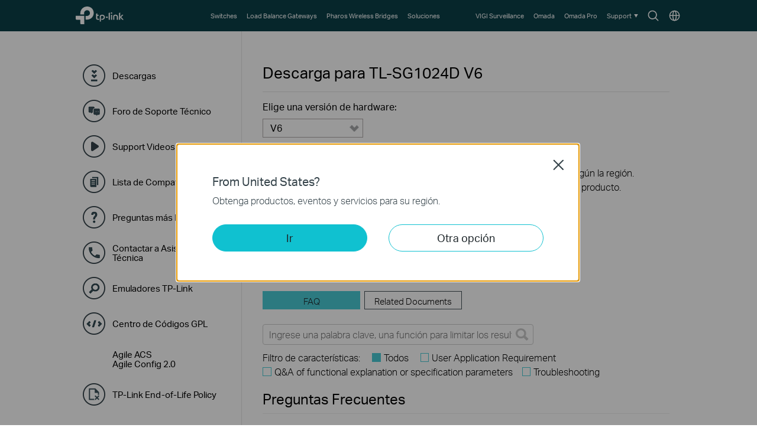

--- FILE ---
content_type: text/html; charset=UTF-8
request_url: https://www.tp-link.com/pe/support/download/tl-sg1024d/v6/
body_size: 13690
content:
<!DOCTYPE html>
<html lang="es-pe" xml:lang="es-pe" class="lang-es-pe site-36">
<head>
  <link rel="canonical" href="https://www.tp-link.com/pe/support/download/tl-sg1024d/" />
  <meta charset="utf-8" />
<meta http-equiv="X-UA-Compatible" content="IE=edge,chrome=1" />
<meta name="viewport" content="width=device-width, minimum-scale=1, initial-scale=1, user-scalable=no" />
<meta name="SiteID" content="36" value="36" /><meta name="AppPath" content="pe" value="pe" /><title>Descarga para  TL-SG1024D | TP-Link Perú</title>
<meta name="description" content="TP Link - Download Center Detail" />
<meta property="og:title" content="Descarga para  TL-SG1024D | TP-Link Perú" />
<meta property="og:description" content="TP Link - Download Center Detail" />
<meta property="og:image" content="https://static.tp-link.com/assets/images/icon/open_graph_logo.png" />
<meta property="og:type" content="website" />
<meta property="og:url" content="https://www.tp-link.com/pe/support/download/tl-sg1024d/v6/" />
<meta property="og:site_name" content="TP-Link" />
<meta name="application-name" content="TP-Link" />
<link rel="shortcut icon" href="https://static.tp-link.com/favicon.ico" type="image/x-icon" />
<link rel="stylesheet" href="https://static.tp-link.com/res/style/css/main.css?202411" />
<!--[if lt IE 9]>
<script src="https://static.tp-link.com/assets/js/hack/html5shiv.js"></script><script src="https://static.tp-link.com/assets/js/hack/selectivizr-min.js"></script>
<![endif]-->
<script src="https://static.tp-link.com/assets/js/jquery/jquery-1.9.1.min.js"></script>
  <link rel="stylesheet" href="https://static.tp-link.com/assets/css/support-detail.css?20250714">
  <script src="https://static.tp-link.com/res/js/pageext/tpweb.js?20250714"></script>
  <script src="https://static.tp-link.com/assets/js/support-detail.js?20250714"></script>
  <script src="https://static.tp-link.com/assets/js/faqs-filter.js?20250714"></script>
  <script src="https://static.tp-link.com/assets/js/related-document.js?20250714"></script>
  <script>var model_class_name = 'b2b-home-soho-switch-unmanaged-2';</script>
</head>
<body class="no-viewport b2b">
  <div class="page-content-wrapper">
        <!--[if lte IE 9]>
  <p style="text-align:center;padding:0.5em 6%;margin:0;color:#fefefe;background:#aaa;">You are using an outdated browser. Please <a href="http://www.microsoft.com/download/internet-explorer.aspx" target="_blank">upgrade your browser</a> to improve your experience.</p>
  <![endif]-->
      <link rel="stylesheet" href="https://static.tp-link.com/assets/css/common-smb_v2.css?202506">
        <noscript><p style="text-align:center;padding:0.5em 6%;margin:0;color:#fefefe;background:#aaa;">Your browser does not support JavaScript. Please turn it on for the best experience.</p></noscript>
  <script src="https://static.tp-link.com/res/js/pageext/main.js?20250918"></script>
                <header class="tp-smb-header b2b-soho" id="headerContainer">
    <div class="tp-smb-header-main">
      <div class="tp-container tp-smb-header-container">
        <div class="tp-smb-logo-box">
                    <a class="ga-click tp-smb-logo soho" data-product-category-type="B2B-SOHO" data-vars-event-category="B2B-SOHO_Header-Logo" data-vars-event-label="/pe/business-networking/all-soho/" href="/pe/business-networking/all-soho/">TP-Link, Reliably Smart</a>
                  </div>
                                        <div class="tp-smb-header-box">
            <div class="tp-smb-icon-box">
              <a class="ga-click tp-smb-menu-icon tp-smb-search-box-icon" data-vars-event-category="B2B-SOHO_Header-Menu" data-vars-event-label="/pe/search/?type=smb&q=&t=" href="/pe/search/?type=smb&q=&t=" style="background-image:url(https://static.tp-link.com/assets/images/nav/icon-search.svg)">Search icon</a>
              <a class="ga-click tp-smb-menu-icon " data-vars-event-category="B2B-SOHO_Header-Menu" data-vars-event-label="/pe/choose-your-location/?type=smb" href="/pe/choose-your-location/?type=smb" style="background-image:url(https://static.tp-link.com/assets/images/nav/icon-language.svg)">Choose location</a>
            </div>
            <nav class="tp-smb-nav-box">
              <ul class="tp-smb-nav tp-smb-nav-left">
                <li class="tp-smb-nav-li " data-type-id="5831" data-id="b2b-soho-switch" >
                  <div>
                    <a tabindex="0"  class="ga-click tp-smb-firstmenu" data-vars-event-category="B2B-SOHO_Header-Menu" data-vars-event-label="/pe/business-networking/all-soho-switch/" href="/pe/business-networking/all-soho-switch/">
                      <span>Switches</span>
                    </a>
                    <div class="tp-smb-sub-nav">
                      <div class="tp-smb-sub-nav-box">
                        <div class="tp-container">
                          <div class="tp-smb-nav-list">
                            <div class="tp-smb-nav-item" data-type-id="">
                              <a class="ga-click" data-vars-event-category="B2B-SOHO_Header-Menu" data-vars-event-label="/pe/business-networking/all-soho-switch/?filterby=5996" href="/pe/business-networking/all-soho-switch/?filterby=5996">
                                <img src="https://static.tp-link.com/assets/images/nav/soho-switches/PoE.png" alt="PoE">
                                <span>PoE</span>
                              </a>
                            </div>
                            <div class="tp-smb-nav-item" data-type-id="5824">
                              <a class="ga-click" data-vars-event-category="B2B-SOHO_Header-Menu" data-vars-event-label="/pe/business-networking/soho-switch-easy-smart/" href="/pe/business-networking/soho-switch-easy-smart/">
                                <img src="https://static.tp-link.com/assets/images/nav/soho-switches/Easy%20Smart.png" alt="Easy Smart">
                                <span>Easy Smart</span>
                              </a>
                            </div>
                            <div class="tp-smb-nav-item" data-type-id="5825">
                              <a class="ga-click" data-vars-event-category="B2B-SOHO_Header-Menu" data-vars-event-label="/pe/business-networking/soho-switch-unmanaged/" href="/pe/business-networking/soho-switch-unmanaged/">
                                <img src="https://static.tp-link.com/assets/images/nav/soho-switches/Unmanaged.png" alt="Unmanaged">
                                <span>Unmanaged</span>
                              </a>
                            </div>
                          </div>
                        </div>
                      </div>
                    </div>
                  </div>
                </li>
                <li class="tp-smb-nav-li " data-type-id="5826" data-id="b2b-soho-safestream-router" >
                  <div>
                    <a tabindex="0"  class="ga-click tp-smb-firstmenu" data-vars-event-category="B2B-SOHO_Header-Menu" data-vars-event-label="/pe/business-networking/soho-router/" href="/pe/business-networking/soho-router/">
                      <span>Load Balance Gateways</span>
                    </a>
                  </div>
                </li>
                <li class="tp-smb-nav-li " data-type-id="5832" data-id="b2b-soho-pharos-wireless-bridge" >
                  <div>
                    <a tabindex="0"  class="ga-click tp-smb-firstmenu" data-vars-event-category="B2B-SOHO_Header-Menu" data-vars-event-label="/pe/business-networking/all-pharos-wireless-bridge/" href="/pe/business-networking/all-pharos-wireless-bridge/">
                      <span>Pharos Wireless Bridges</span>
                    </a>
                    <div class="tp-smb-sub-nav">
                      <div class="tp-smb-sub-nav-box">
                        <div class="tp-container">
                          <div class="tp-smb-nav-list">
                            <div class="tp-smb-nav-item" data-type-id="5827">
                              <a class="ga-click" data-vars-event-category="B2B-SOHO_Header-Menu" data-vars-event-label="/pe/business-networking/pharos-managed-platform/" href="/pe/business-networking/pharos-managed-platform/">
                                <img src="https://static.tp-link.com/assets/images/nav/soho-pharos-wireless-bridges/Managed%20Platform.png" alt="Managed Platform">
                                <span>Managed Platform</span>
                              </a>
                            </div>
                            <div class="tp-smb-nav-item" data-type-id="5828">
                              <a class="ga-click" data-vars-event-category="B2B-SOHO_Header-Menu" data-vars-event-label="/pe/business-networking/pharos-cpe/" href="/pe/business-networking/pharos-cpe/">
                                <img src="https://static.tp-link.com/assets/images/nav/soho-pharos-wireless-bridges/CPE.png" alt="CPE">
                                <span>CPE</span>
                              </a>
                            </div>
                            <div class="tp-smb-nav-item" data-type-id="5829">
                              <a class="ga-click" data-vars-event-category="B2B-SOHO_Header-Menu" data-vars-event-label="/pe/business-networking/pharos-antenna/" href="/pe/business-networking/pharos-antenna/">
                                <img src="https://static.tp-link.com/assets/images/nav/soho-pharos-wireless-bridges/Antennas.png" alt="Antennas">
                                <span>Antennas</span>
                              </a>
                            </div>
                          </div>
                        </div>
                      </div>
                    </div>
                  </div>
                </li>
                <li class="tp-smb-nav-li tp-smb-nav-show" data-type-id="" data-id="b2b-soho-solution" >
                  <div>
                    <a tabindex="0"  class="ga-click tp-smb-firstmenu" data-vars-event-category="B2B-SOHO_Header-Menu" data-vars-event-label="/pe/business-networking/solution/" href="/pe/business-networking/solution/">
                      <span>Soluciones</span>
                    </a>
                    <div class="tp-smb-sub-nav">
                      <div class="tp-smb-sub-nav-box">
                        <div class="tp-container">
                          <div class="tp-smb-nav-list">
                            <div class="tp-smb-nav-item" data-type-id="">
                              <a class="ga-click" data-vars-event-category="B2B-SOHO_Header-Menu" data-vars-event-label="/pe/business-networking/solution-list/?filterby=industry" href="/pe/business-networking/solution-list/?filterby=industry">
                                <img src="https://static.tp-link.com/assets/images/nav/solutions/By%20Industry.svg" alt="Por Industria">
                                <span>Por Industria</span>
                              </a>
                            </div>
                            <div class="tp-smb-nav-item" data-type-id="">
                              <a class="ga-click" data-vars-event-category="B2B-SOHO_Header-Menu" data-vars-event-label="/pe/business-networking/solution-list/?filterby=scenario" href="/pe/business-networking/solution-list/?filterby=scenario">
                                <img src="https://static.tp-link.com/assets/images/nav/solutions/By%20Scenario.svg" alt="Por Escenario">
                                <span>Por Escenario</span>
                              </a>
                            </div>
                            <div class="tp-smb-nav-item" data-type-id="">
                              <a class="ga-click" data-vars-event-category="B2B-SOHO_Header-Menu" data-vars-event-label="/pe/business-networking/solution-list/?filterby=technology" href="/pe/business-networking/solution-list/?filterby=technology">
                                <img src="https://static.tp-link.com/assets/images/nav/solutions/By%20Technology.svg" alt="Por Tecnología">
                                <span>Por Tecnología</span>
                              </a>
                            </div>
                            <div class="tp-smb-nav-item" data-type-id="">
                              <a class="ga-click" data-vars-event-category="B2B-SOHO_Header-Menu" data-vars-event-label="/pe/business-networking/case-study/" href="/pe/business-networking/case-study/">
                                <img src="https://static.tp-link.com/assets/images/nav/solutions/Case%20Studies.svg" alt="Casos de Estudio">
                                <span>Casos de Estudio</span>
                              </a>
                            </div>
                          </div>
                        </div>
                      </div>
                    </div>
                  </div>
                </li>
                <li class="tp-smb-nav-li tp-smb-nav-fold">
                  <div>
                    <a tabindex="0" class="ga-click tp-smb-firstmenu">
                      <span class="tp-smb-firstmenu-fold">&nbsp;</span>
                    </a>
                    <div class="tp-smb-firstmenu-expand-box">
                      <div class="tp-smb-firstmenu-expand-wrapper">
                        <ul class="tp-smb-nav-fold-list"></ul>
                      </div>
                    </div>
                  </div>
                </li>
              </ul>
              <ul class="tp-smb-nav tp-smb-nav-right">
                <li class="tp-smb-nav-li" data-id="function-b2b-soho-surveillance">
                  <div>
                    <a tabindex="0"  class="ga-click tp-smb-firstmenu" data-vars-event-category="B2B-SOHO_Header-Menu" data-vars-event-label="https://www.vigi.com/pe/" href="https://www.vigi.com/pe/">
                      <span>VIGI Surveillance</span>
                    </a>
                  </div>
                </li>
                <li class="tp-smb-nav-li" data-id="function-b2b-soho-smb-home">
                  <div>
                    <a tabindex="0"  class="ga-click tp-smb-firstmenu" data-vars-event-category="B2B-SOHO_Header-Menu" data-vars-event-label="/pe/business-networking/" href="/pe/business-networking/">
                      <span>Omada</span>
                    </a>
                  </div>
                </li>
                <li class="tp-smb-nav-li" data-id="function-b2b-soho-omada-pro-home">
                  <div>
                    <a tabindex="0"  class="ga-click tp-smb-firstmenu" data-vars-event-category="B2B-SOHO_Header-Menu" data-vars-event-label="/pe/landing/omada-pro/" href="/pe/landing/omada-pro/">
                      <span>Omada Pro</span>
                    </a>
                  </div>
                </li>
                <li class="tp-smb-nav-li" data-id="function-b2b-soho-support">
                  <div>
                    <a tabindex="0" role="button" class="ga-click tp-smb-firstmenu" data-vars-event-category="B2B-SOHO_Header-Menu" data-vars-event-label="">
                      <span>Support</span>
                      <span class="tp-smb-firstmenu-expand">&nbsp;</span>
                    </a>
                    <div class="tp-smb-firstmenu-expand-box">
                      <div class="tp-smb-firstmenu-expand-wrapper">
                        <ul>
                          <li class="">
                            <a class="ga-click tp-smb-secondmenu" data-vars-event-category="B2B-SOHO_Header-Menu" data-vars-event-label="/pe/support/?type=smb" href="/pe/support/?type=smb">
                              <span class="tp-smb-secondmenu-text">All Support</span>
                            </a>
                          </li>
                          <li class="">
                            <a class="ga-click tp-smb-secondmenu" data-vars-event-category="B2B-SOHO_Header-Menu" data-vars-event-label="https://partner.tp-link.com/pe/" href="https://partner.tp-link.com/pe/">
                              <span class="tp-smb-secondmenu-text">Partner Program</span>
                            </a>
                          </li>
                          <li class="">
                            <a class="ga-click tp-smb-secondmenu" data-vars-event-category="B2B-SOHO_Header-Menu" data-vars-event-label="/pe/landing/learn-and-training/" href="/pe/landing/learn-and-training/">
                              <span class="tp-smb-secondmenu-text">Learn & Training</span>
                            </a>
                          </li>
                          <li class="">
                            <a class="ga-click tp-smb-secondmenu" data-vars-event-category="B2B-SOHO_Header-Menu" data-vars-event-label="https://community.tp-link.com/en/business" href="https://community.tp-link.com/en/business">
                              <span class="tp-smb-secondmenu-text">Community</span>
                            </a>
                          </li>
                          <li class="tp-smb-firstmenu-expand-li">
                            <a class="ga-click tp-smb-secondmenu" data-vars-event-category="B2B-SOHO_Header-Menu" data-vars-event-label="">
                              <span class="tp-smb-secondmenu-text">Contact Us</span>
                              <span class="tp-smb-secondmenu-expand-icon">&nbsp;</span>
                            </a>
                            <div class="tp-smb-secondmenu-expand-box">
                              <div class="tp-smb-secondmenu-expand-wrapper">
                                <ul>
                                  <li>
                                    <a class="ga-click tp-smb-thirdmenu" data-vars-event-category="B2B-SOHO_Header-Menu" data-vars-event-label="/pe/business-networking/consult/" href="/pe/business-networking/consult/">Get Info</a>
                                  </li>
                                  <li>
                                    <a class="ga-click tp-smb-thirdmenu" data-vars-event-category="B2B-SOHO_Header-Menu" data-vars-event-label="https://partner.tp-link.com/pe/#apply" href="https://partner.tp-link.com/pe/#apply">Become a Partner</a>
                                  </li>
                                  <li>
                                    <a class="ga-click tp-smb-thirdmenu" data-vars-event-category="B2B-SOHO_Header-Menu" data-vars-event-label="/pe/where-to-buy/#Reseller%20Partners" href="/pe/where-to-buy/#Reseller%20Partners">Find a Reseller</a>
                                  </li>
                                  <li>
                                    <a class="ga-click tp-smb-thirdmenu" data-vars-event-category="B2B-SOHO_Header-Menu" data-vars-event-label="/pe/support/contact-technical-support/?type=smb" href="/pe/support/contact-technical-support/?type=smb">Technical Support</a>
                                  </li>
                                </ul>
                              </div>
                            </div>
                          </li>
                        </ul>
                      </div>
                    </div>
                  </div>
                </li>
              </ul>
            </nav>
          </div>
          <div class="tp-smb-form-box">
            <form class="tp-smb-form" action="/pe/search/?type=smb&q=&t=" method="get" target="_top" data-recommend="Recommended" data-vars-event-category="B2B-SOHO_Header-SearchRecommend">
              <input type="hidden" name="type" value="smb" />
              <div class="tp-table tp-smb-form-content">
                <div class="tp-table-row">
                  <div class="tp-table-cell">
                    <b class="tp-smb-form-icon"></b>
                  </div>
                  <div class="tp-table-cell tp-smb-form-input-wrapper">
                    <input class="tp-smb-form-input" type="text" name="q" maxlength="100" placeholder="Buscar en Todo" autocomplete="off">
                    <input type="hidden" name="t" value="">
                    <div class="tp-smb-form-suggest"></div>
                  </div>
                  <div class="tp-table-cell">
                    <b class="tp-smb-form-close"></b>
                  </div>
                </div>
              </div>
            </form>
          </div>
                          </div>
    </div>
                <div class="tp-m-smb-header-main">
      <div class="tp-container-inner tp-m-smb-header-container">
        <div class="tp-m-smb-menu-box">
          <a class="ga-click tp-m-smb-menu-icon" data-vars-event-category="B2B-SOHO_Header-Menu" href="javascript:;">&nbsp;</a>
        </div>
        <div class="tp-m-smb-logo-box">
                    <a class="ga-click tp-m-smb-logo soho" data-vars-event-category="B2B-SOHO_Header-Logo" data-vars-event-label="/pe/business-networking/all-soho/" href="/pe/business-networking/all-soho/">TP-Link, Reliably Smart</a>
                  </div>
        <div class="tp-m-smb-icon-box">
          <a class="ga-click tp-smb-menu-icon tp-smb-search-box-icon" data-vars-event-category="B2B-SOHO_Header-Menu" data-vars-event-label="/pe/search/?type=smb&q=&t=" href="/pe/search/?type=smb&q=&t=" style="background-image:url(https://static.tp-link.com/assets/images/nav/icon-search.svg)">Search icon</a>
        </div>
      </div>
      <div class="tp-m-smb-search" style="display: none;">
        <form class="tp-m-smb-form stop-propagation" action="/pe/search/?type=smb&q=&t=" method="get" target="_top" data-recommend="Recommended" data-vars-event-category="B2B-SOHO_Header-SearchRecommend">
          <input type="hidden" name="type" value="smb">
          <div class="tp-m-smb-search-inner">
            <div class="tp-container-inner">
              <input class="tp-m-smb-form-input" type="text" name="q" maxlength="100" placeholder="Buscar en Todo" autocomplete="off">
              <button type="submit" class="tp-m-smb-search-icon tp-m-smb-form-submit">Submit</button>
              <div class="tp-m-smb-form-suggest"></div>
            </div>
          </div>
        </form>
      </div>
      <div class="tp-m-smb-menu">
        <div class="tp-container-inner">
          <nav class="tp-m-smb-menu-detail">
            <div class="tp-m-smb-menu-list-box">
              <ul class="tp-m-smb-menu-list tp-m-smb-menu-list-1">
                <li>
                  <a class="ga-click" data-vars-event-category="B2B-SOHO_Header-Menu" data-vars-event-label="/pe/business-networking/all-soho-switch/" href="/pe/business-networking/all-soho-switch/">Switches</a>
                </li>
                <li>
                  <a class="ga-click" data-vars-event-category="B2B-SOHO_Header-Menu" data-vars-event-label="/pe/business-networking/soho-router/" href="/pe/business-networking/soho-router/">Load Balance Gateways</a>
                </li>
                <li>
                  <a class="ga-click" data-vars-event-category="B2B-SOHO_Header-Menu" data-vars-event-label="/pe/business-networking/all-pharos-wireless-bridge/" href="/pe/business-networking/all-pharos-wireless-bridge/">Pharos Wireless Bridges</a>
                </li>
                <li>
                  <a class="ga-click tp-m-smb-menu-more" data-vars-event-category="B2B-SOHO_Header-Menu" data-vars-event-label="">Soluciones</a>
                  <ul class="tp-m-smb-menu-list tp-m-smb-menu-list-2">
                    <li>
                      <a class="ga-click" data-vars-event-category="B2B-SOHO_Header-Menu" data-vars-event-label="/pe/business-networking/solution-list/?filterby=industry" href="/pe/business-networking/solution-list/?filterby=industry">Por Industria</a>
                    </li>
                    <li>
                      <a class="ga-click" data-vars-event-category="B2B-SOHO_Header-Menu" data-vars-event-label="/pe/business-networking/solution-list/?filterby=scenario" href="/pe/business-networking/solution-list/?filterby=scenario">Por Escenario</a>
                    </li>
                    <li>
                      <a class="ga-click" data-vars-event-category="B2B-SOHO_Header-Menu" data-vars-event-label="/pe/business-networking/solution-list/?filterby=technology" href="/pe/business-networking/solution-list/?filterby=technology">Por Tecnología</a>
                    </li>
                    <li>
                      <a class="ga-click" data-vars-event-category="B2B-SOHO_Header-Menu" data-vars-event-label="/pe/business-networking/case-study/" href="/pe/business-networking/case-study/">Casos de Estudio</a>
                    </li>
                  </ul>
                </li>
              </ul>
            </div>
            <div class="tp-m-smb-menu-list-box">
              <ul class="tp-m-smb-menu-list tp-m-smb-menu-list-1">
                  <li>
                    <a class="ga-click" data-vars-event-category="B2B-SOHO_Header-Menu" data-vars-event-label="https://www.vigi.com/pe/" href="https://www.vigi.com/pe/">VIGI Surveillance</a>
                  </li>
                  <li>
                    <a class="ga-click" data-vars-event-category="B2B-SOHO_Header-Menu" data-vars-event-label="/pe/business-networking/" href="/pe/business-networking/">Omada</a>
                  </li>
                  <li>
                    <a class="ga-click" data-vars-event-category="B2B-SOHO_Header-Menu" data-vars-event-label="/pe/landing/omada-pro/" href="/pe/landing/omada-pro/">Omada Pro</a>
                  </li>
                  <li>
                    <a class="ga-click tp-m-smb-menu-more" data-vars-event-category="B2B-SOHO_Header-Menu" data-vars-event-label="">Support</a>
                    <ul class="tp-m-smb-menu-list tp-m-smb-menu-list-2">
                      <li class="tp-m-smb-menu-list tp-m-smb-menu-list-3">
                        <a class="ga-click " data-vars-event-category="B2B-SOHO_Header-Menu" data-vars-event-label="/pe/support/?type=smb" href="/pe/support/?type=smb">All Support</a>
                      </li>
                      <li class="tp-m-smb-menu-list tp-m-smb-menu-list-3">
                        <a class="ga-click " data-vars-event-category="B2B-SOHO_Header-Menu" data-vars-event-label="https://partner.tp-link.com/pe/" href="https://partner.tp-link.com/pe/">Partner Program</a>
                      </li>
                      <li class="tp-m-smb-menu-list tp-m-smb-menu-list-3">
                        <a class="ga-click " data-vars-event-category="B2B-SOHO_Header-Menu" data-vars-event-label="/pe/landing/learn-and-training/" href="/pe/landing/learn-and-training/">Learn & Training</a>
                      </li>
                      <li class="tp-m-smb-menu-list tp-m-smb-menu-list-3">
                        <a class="ga-click " data-vars-event-category="B2B-SOHO_Header-Menu" data-vars-event-label="https://community.tp-link.com/en/business" href="https://community.tp-link.com/en/business">Community</a>
                      </li>
                      <li class="tp-m-smb-menu-list tp-m-smb-menu-list-3">
                        <a class="ga-click tp-m-smb-menu-more" data-vars-event-category="B2B-SOHO_Header-Menu" data-vars-event-label="">Contact Us</a>
                        <ul>
                          <li>
                            <a class="ga-click" data-vars-event-category="B2B-SOHO_Header-Menu" data-vars-event-label="/pe/business-networking/consult/" href="/pe/business-networking/consult/">Get Info</a>
                          </li>
                          <li>
                            <a class="ga-click" data-vars-event-category="B2B-SOHO_Header-Menu" data-vars-event-label="https://partner.tp-link.com/pe/#apply" href="https://partner.tp-link.com/pe/#apply">Become a Partner</a>
                          </li>
                          <li>
                            <a class="ga-click" data-vars-event-category="B2B-SOHO_Header-Menu" data-vars-event-label="/pe/where-to-buy/#Reseller%20Partners" href="/pe/where-to-buy/#Reseller%20Partners">Find a Reseller</a>
                          </li>
                          <li>
                            <a class="ga-click" data-vars-event-category="B2B-SOHO_Header-Menu" data-vars-event-label="/pe/support/contact-technical-support/?type=smb" href="/pe/support/contact-technical-support/?type=smb">Technical Support</a>
                          </li>
                        </ul>
                      </li>
                    </ul>
                  </li>
                    <li>
                      <a class="ga-click tp-m-smb-menu-icon-box" data-vars-event-category="B2B-SOHO_Header-Menu" data-vars-event-label="/pe/choose-your-location/?type=smb" href="/pe/choose-your-location/?type=smb">
                        <img src="https://static.tp-link.com/assets/images/nav/icon-language.svg"> Choose location
                      </a>
                    </li>
              </ul>
            </div>
          </nav>
        </div>
      </div>
      <script>
        if (typeof tp !== 'undefined') {
          tp.searchSuggest("/pe/search-suggest.html?q={keywords}&category=smb", $(".tp-smb-header .tp-smb-form"), "tp-smb-form-suggest");
          tp.searchSuggest("/pe/search-suggest.html?q={keywords}&category=smb", $(".tp-smb-header .tp-m-smb-form"), "tp-m-smb-form-suggest");
        }
        $(function() {
          var $header = $(".tp-smb-header");

          function debounce(fn, wait) {
            var timeout = null;
            return function() {
              if(timeout !== null) 
              clearTimeout(timeout);
              timeout = setTimeout(fn, wait);
            }
          }

          $(document).on("click", function(){
            $header.find(".tp-smb-nav-li").removeClass("active");
          })
          $header.find(".tp-smb-nav-left .tp-smb-nav-li").on("mouseleave", function(){
            $(this).removeClass("active").siblings().removeClass("active");
          })
          $header.find(".tp-smb-nav-left .tp-smb-nav-li").on("mouseenter", function(){
            $(this).addClass("active").siblings().removeClass("active");
          })
          $header.find(".tp-smb-nav-left .tp-smb-nav-fold").on("click", function(e){
            e.stopPropagation();
            $(this).toggleClass("active").siblings().removeClass("active");
          })
          $header.find(".tp-smb-nav-right .tp-smb-nav-li").on("click", function(e){
            e.stopPropagation();
            $(this).toggleClass("active").siblings().removeClass("active");
          })

          var createFoldItemDom = function($li){
            var $secondMenu = $li.find(".tp-smb-nav-item");
            var hasChildren = $li.hasClass("tp-smb-nav-show") && $secondMenu.length;
            var html = '<li class="'+(hasChildren ? 'tp-smb-firstmenu-expand-li' : '')+'"><a class="ga-click tp-smb-secondmenu"'+($li.find(".tp-smb-firstmenu").attr("href") ? ' href="' + $li.find(".tp-smb-firstmenu").attr("href") + '"' : '')+' data-vars-event-category="'+$li.find(".tp-smb-firstmenu").attr("data-vars-event-category")+'"><span class="tp-smb-secondmenu-text">'+$li.find(".tp-smb-firstmenu").text()+'</span>'+(hasChildren ? '<span class="tp-smb-secondmenu-expand-icon">&nbsp;</span>' : '')+'</a>';
            if(hasChildren){
              html += '<div class="tp-smb-secondmenu-expand-box"><div class="tp-smb-secondmenu-expand-wrapper"><ul>';
              for(var i = 0;i < $secondMenu.length;i++){
                html += '<li><a class="ga-click tp-smb-thirdmenu" data-vars-event-category="'+$secondMenu.eq(i).find("a").attr("data-vars-event-category")+'" href="'+$secondMenu.eq(i).find("a").attr("href")+'">'+$secondMenu.eq(i).find("a").text()+'</a></li>';
              }
              html += '</ul></div></div>';
            }
            html += '</li>';
            return html;
          };
          var $allMenus = $header.find(".tp-smb-nav-left .tp-smb-nav-li").filter(":not(.tp-smb-nav-fold)").filter(":not([data-id^=function-])");
          $allMenus.each(function(){
            $header.find(".tp-smb-nav-fold-list").append(createFoldItemDom($(this)));
          });
          var menuWidthEnough = function(){
            var width = $header.find(".tp-smb-header-box").width() - $header.find(".tp-smb-icon-box").width() - $header.find(".tp-smb-logo-box").outerWidth(true) - $header.find(".tp-smb-nav-right").width();
            return $header.find(".tp-smb-nav-left").width() < width - 4;
          };
          var handleResizeMenu = function(){
            $allMenus.show();
            var maxNum = $header.find(".tp-smb-nav-fold-list>li").hide().length;
            if(menuWidthEnough()){
              $header.find(".tp-smb-nav-fold").css("visibility", "hidden");
              $header.find(".tp-smb-nav-fold-list>li").hide();
            }else{
              $header.find(".tp-smb-nav-fold").css("visibility", "visible");
              var circle = function(){
                --maxNum;
                var index = $allMenus.index($allMenus.filter(":visible").eq(-1).hide());
                $header.find(".tp-smb-nav-fold-list>li").eq(index).show();
                if(maxNum > 0 && !menuWidthEnough()){
                  circle();
                }
              };
              circle();
            }
          };
          handleResizeMenu();
          $(window).on("resize", handleResizeMenu);

          var $mSearch = $header.find(".tp-m-smb-search");
          var $mSearchIcon = $header.find(".tp-m-smb-icon-box .tp-smb-search-box-icon");
          var $mMenu = $header.find(".tp-m-smb-menu");
          var $mMenuIcon = $header.find(".tp-m-smb-menu-icon");

          // bind search
          $header.find(".tp-smb-form").on("click", function(e) {
            e.stopPropagation();
          });
          $header.find(".tp-smb-search-box-icon").on("click", function(e) {
            e.preventDefault();
            e.stopPropagation();
            $(window).scrollTop(0);
            $("html").addClass("fixed");
            $header.addClass("active");
            $header.find(".tp-smb-form-input").focus();
          });
          $header.find(".tp-smb-form-close").on("click", function() {
            $header.removeClass("active");
            $("html").removeClass("fixed");
          });
          // menu icon button
          $mMenuIcon.on("click", function(e) {
            e.stopPropagation();
            $(this).toggleClass("active");
            if ($(this).hasClass("active")) {
              $("html").addClass("fixed");
            } else {
              $("html").removeClass("fixed");
            }
            $mSearchIcon.removeClass("active");
            $mSearch.hide();
            $mMenu.slideToggle(200, function() {
              $mMenu.height($(window).height() - $mMenu.offset().top);
            });
          })
          $header.find(".tp-m-smb-header-main").on("click", function(e) {
            e.stopPropagation();
          });
          $mSearch.on("click", function(e) {
            $(document).trigger("click");
          });
          // children menu
          $mMenu.find(".tp-m-smb-menu-more").on("click", function() {
            $(this).toggleClass("active").next().slideToggle();
          })
          // search icon button
          $mSearchIcon.on("click", function(e) {
            e.preventDefault();
            e.stopPropagation();
            $(this).toggleClass("active");
            if ($(this).hasClass("active")) {
              $("html").addClass("fixed");
            } else {
              $("html").removeClass("fixed");
            }
            $mMenuIcon.removeClass("active");
            $mMenu.hide().find(".active").removeClass("active");
            $mSearch.slideToggle(200, function() {
              $mSearch.find(".tp-m-smb-form-input").val('');
              $mSearch.find(".tp-m-smb-form-suggest").empty();
              if ($mSearchIcon.hasClass("active")) {
                $mSearch.find(".tp-m-smb-form-input").focus();
              }
            });
          })

          $(document).on("click", function() {
            $header.removeClass("active");
            $mSearchIcon.removeClass("active");
            $mSearch.hide();
            $mSearch.find(".tp-m-smb-form-input").val('');
            $mSearch.find(".tp-m-smb-form-suggest").empty();
            $("html").removeClass("fixed");
          })
        })
      </script>
    </div>
          </header>
    <main role="main">
      <div class="support download-detail">
        <div class="tp-container">
          <div class="content-wrapper">
                        <div class="support-nav">
              <ul class="nav-list">
          <li class="">
      <a class="ga-click" data-vars-event-category="Support-Menu-Sidebar-function-download-center" href="/pe/support/download/">
        <b class="function-download-center"><i></i></b>
        <span>Descargas</span>
        <i></i>
      </a>
    </li>
            <li class="">
      <a class="ga-click" data-vars-event-category="Support-Menu-Sidebar-function-forum" href="https://community.tp-link.com/mx">
        <b class="function-forum"><i></i></b>
        <span>Foro de Soporte Técnico</span>
        <i></i>
      </a>
    </li>
            <li class="">
      <a class="ga-click" data-vars-event-category="Support-Menu-Sidebar-function-video" href="/pe/support/setup-video/">
        <b class="function-video"><i></i></b>
        <span>Support Videos</span>
        <i></i>
      </a>
    </li>
            <li class="">
      <a class="ga-click" data-vars-event-category="Support-Menu-Sidebar-function-comp-list" href="/pe/support/compatibility-list/">
        <b class="function-comp-list"><i></i></b>
        <span>Lista de Compatibilidad</span>
        <i></i>
      </a>
    </li>
            <li class="">
      <a class="ga-click" data-vars-event-category="Support-Menu-Sidebar-function-faqs" href="/pe/support/faq/">
        <b class="function-faqs"><i></i></b>
        <span>Preguntas más Frecuentes</span>
        <i></i>
      </a>
    </li>
            <li class="">
      <a class="ga-click" data-vars-event-category="Support-Menu-Sidebar-function-tech-support" href="/pe/support/contact-technical-support/">
        <b class="function-tech-support"><i></i></b>
        <span>Contactar a Asistencia Técnica</span>
        <i></i>
      </a>
    </li>
            <li class="">
      <a class="ga-click" data-vars-event-category="Support-Menu-Sidebar-function-emulators" href="/pe/support/emulator/">
        <b class="function-emulators"><i></i></b>
        <span>Emuladores TP-Link</span>
        <i></i>
      </a>
    </li>
            <li class="">
      <a class="ga-click" data-vars-event-category="Support-Menu-Sidebar-function-gpl-code" href="/pe/support/gpl-code/">
        <b class="function-gpl-code"><i></i></b>
        <span>Centro de Códigos GPL</span>
        <i></i>
      </a>
    </li>
            <li class="">
      <a class="ga-click" data-vars-event-category="Support-Menu-Sidebar-function-agile" href="https://agile.tp-link.com/pe">
        <b class="function-agile"><i></i></b>
        <span>Agile ACS<br>Agile Config 2.0</span>
        <i></i>
      </a>
    </li>
            <li class="">
      <a class="ga-click" data-vars-event-category="Support-Menu-Sidebar-function-eol-policy" href="https://privacy.tp-link.com/web/website/policy">
        <b class="function-eol-policy"><i></i></b>
        <span>TP-Link End-of-Life Policy</span>
        <i></i>
      </a>
    </li>
    </ul>            </div>
                        <div class="content-box">
              <div class="content-inner mobile-inner">
                <div class="main">
                  <div class="download-list" style="width:auto;">
                    <h1>
                      <em id='download-for'>Descarga para </em> <em id='model-version-name'>TL-SG1024D <span id='verison-hidden'>V6</span></em>                    </h1>
                                        <div class="hardware-version">
                      <dl class="select-version">
                                                <dt>Elige una versión de hardware:</dt>
                                                <dd>
                        <button id="version-button" aria-haspopup="listbox" aria-expanded="false" aria-labelledby="version-label" tabindex="0">
                          <span id="version-label"  aria-label="select version" class="current-version" >V6   </span>
                        </button>
                          <ul id="version-list" role="listbox" aria-labelledby="version-label">
                                                        <li data-value="V10" role="option" tabindex="-1">
                              <a href="https://www.tp-link.com/pe/support/download/tl-sg1024d/v10/">V10</a>
                            </li>
                                                        <li data-value="V9" role="option" tabindex="-1">
                              <a href="https://www.tp-link.com/pe/support/download/tl-sg1024d/v9/">V9</a>
                            </li>
                                                        <li data-value="V6" role="option" tabindex="-1">
                              <a href="https://www.tp-link.com/pe/support/download/tl-sg1024d/v6/">V6</a>
                            </li>
                                                        <li data-value="V5" role="option" tabindex="-1">
                              <a href="https://www.tp-link.com/pe/support/download/tl-sg1024d/v5/">V5</a>
                            </li>
                                                        <li data-value="V4" role="option" tabindex="-1">
                              <a href="https://www.tp-link.com/pe/support/download/tl-sg1024d/v4/">V4</a>
                            </li>
                                                        <li data-value="V3" role="option" tabindex="-1">
                              <a href="https://www.tp-link.com/pe/support/download/tl-sg1024d/v3/">V3</a>
                            </li>
                                                        <li data-value="V2" role="option" tabindex="-1">
                              <a href="https://www.tp-link.com/pe/support/download/tl-sg1024d/v2/">V2</a>
                            </li>
                                                        <li data-value="V1" role="option" tabindex="-1">
                              <a href="https://www.tp-link.com/pe/support/download/tl-sg1024d/v1/">V1</a>
                            </li>
                                                      </ul>
                        </dd>
                      </dl>
                                            <p><a target="_blank" href="/pe/support/faq/46/"><span class="arrow">&gt;</span>¿Cómo encontrar la versión del hardware en un dispositivo TP-Link?</a></p>                                          </div>
                                        <div class="note">
                      <strong style="color:red;">IMPORTANTE</strong>: La disponibilidad del modelo y la versión de hardware varía según la región. Consulte el sitio web regional de TP-Link para determinar la disponibilidad del producto.                     </div>
                                                            <dl class="download-resource">
                      <dt>Manual</dt>
                      <dd>
                        <ul>
                                                    <li>
                            <a target="_blank" aria-label="Rackmount Switch(America_4 Languages)_Installation Guide download" class="ga-click" data-vars-event-category="Download-InstallationGuide_TL-SG1024D" href="/pe/document/999/">Rackmount Switch(America_4 Languages)_Installation Guide</a>
                          </li>
                                                    <li>
                            <a target="_blank" aria-label="TL-SG1024D(UN)_V6_Installation Guide download" class="ga-click" data-vars-event-category="Download-InstallationGuide_TL-SG1024D" href="/pe/document/29785/">TL-SG1024D(UN)_V6_Installation Guide</a>
                          </li>
                                                  </ul>
                      </dd>
                    </dl>
                                                          </div>
                  <div class="product-name" style="display:none;">
                    <a href="/pe/products/details/tl-sg1024d.html">
                      <i><img src=""></i>
                      <strong></strong><br/>
                      <span id="model-title-name">TL-SG1024D</span>
                    </a>
                  </div>
                </div>
                                <div class="nav-tabs-box">
                  <ul class="nav-tabs" role="tablist" aria-label="Navigation Tabs">
                                                                                                    <li class="ga-click" data-vars-event-category="Download-Tag-Faq_TL-SG1024D" data-id="faqs">
                      <button
                        role="tab"
                        aria-selected="false"
                        aria-controls="tabpanel-FAQs"
                        id="tab-FAQs"
                        tabindex="0"
                        data-vars-event-category="Download-Tag-FAQs"
                        data-href="#FAQs" >
                          <span>FAQ</span>
                      </button>
                    </li>
                                                            <li class="ga-click" data-vars-event-category="Download-Tag-RelatedDocuments_TL-SG1024D" data-id="Related-Documents">
                      <button
                        role="tab"
                        aria-selected="false"
                        aria-controls="tabpanel-Related-Documents"
                        id="tab-Related-Documents"
                        tabindex="0"
                        data-vars-event-category="Download-Tag-Related-Documents"
                        data-href="#Related-Documents"
                        >
                          <span>Related Documents</span>
                      </button>
                    </li>
                                                                                                                                                                                                                          </ul>
                </div>
                                <script>
                  tpSupport.resizeHeight($(".support ul.nav-tabs>li"), 0);
                  $(function(){	$(window).resize();	})
                </script>
                                <div class="download-content-container">
                                                                                                                                                                                        <div class="details" id="tabpanel-FAQs" role="tabpanel" data-id="faqs"  aria-label="Preguntas Frecuentes">
                    <p><input class="keywords" type="text" placeholder="Ingrese una palabra clave, una función para limitar los resultados de búsqueda." /></p>
                    <p class="related-filter">
                    <!-- 监听每个span标签的class名是否是active，如果是的话，就增加aria-checked="true"，反之为true -->
                      <em>Filtro de características: </em>
                      <span aria-checked="true" role="checkbox" type="checkbox" tabIndex="0" class="total active">Todos</span>
                      <span aria-checked="false" role="checkbox" type="checkbox" tabIndex="0">User Application Requirement</span><span aria-checked="false" role="checkbox" type="checkbox" tabIndex="0">Q&A of functional explanation or specification parameters</span><span aria-checked="false" role="checkbox" type="checkbox" tabIndex="0">Troubleshooting</span>                    </p>
                    <h2>Preguntas Frecuentes</h2>
                    <ul class="faqs">
                                            <li data-tag-value ='User Application Requirement'>
                        <a class="ga-click" data-vars-event-category="Download-Detail-Faq_TL-SG1024D" href="/pe/support/faq/839/" target="_blank">
                          What are the differences in features and application scenarios among various serial switches?                        </a>
                        <span class="faq-message"><i class="update-time"></i><span>05-10-2025</span><i class="view-amount"></i>  <span>325878 <span class="tp-ada-hidden">&nbsp;views</span> </span></span>
                      </li>
                                            <li data-tag-value ='Q&A of functional explanation or specification parameters'>
                        <a class="ga-click" data-vars-event-category="Download-Detail-Faq_TL-SG1024D" href="/pe/support/faq/2817/" target="_blank">
                          Frequently asked questions about Unmanaged Switch                        </a>
                        <span class="faq-message"><i class="update-time"></i><span>07-23-2024</span><i class="view-amount"></i>  <span>297098 <span class="tp-ada-hidden">&nbsp;views</span> </span></span>
                      </li>
                                            <li data-tag-value ='Troubleshooting'>
                        <a class="ga-click" data-vars-event-category="Download-Detail-Faq_TL-SG1024D" href="/pe/support/faq/4022/" target="_blank">
                          What should I do if my switch has no Internet access?                        </a>
                        <span class="faq-message"><i class="update-time"></i><span>07-08-2024</span><i class="view-amount"></i>  <span>127873 <span class="tp-ada-hidden">&nbsp;views</span> </span></span>
                      </li>
                                            <li data-tag-value ='Troubleshooting'>
                        <a class="ga-click" data-vars-event-category="Download-Detail-Faq_TL-SG1024D" href="/pe/support/faq/4021/" target="_blank">
                          What should I do if my Internet from switch is unstable?                        </a>
                        <span class="faq-message"><i class="update-time"></i><span>07-08-2024</span><i class="view-amount"></i>  <span>91737 <span class="tp-ada-hidden">&nbsp;views</span> </span></span>
                      </li>
                                            <li data-tag-value ='User Application Requirement'>
                        <a class="ga-click" data-vars-event-category="Download-Detail-Faq_TL-SG1024D" href="/pe/support/faq/738/" target="_blank">
                          What can I do if my PC is not working when it’s connected to the Unmanaged Switch by cable?                        </a>
                        <span class="faq-message"><i class="update-time"></i><span>07-01-2024</span><i class="view-amount"></i>  <span>278141 <span class="tp-ada-hidden">&nbsp;views</span> </span></span>
                      </li>
                                            <li data-tag-value ='User Application Requirement'>
                        <a class="ga-click" data-vars-event-category="Download-Detail-Faq_TL-SG1024D" href="/pe/support/faq/737/" target="_blank">
                          What can I do if the speed is slow when the PC is connected to the unmanaged switch?                        </a>
                        <span class="faq-message"><i class="update-time"></i><span>07-01-2024</span><i class="view-amount"></i>  <span>313559 <span class="tp-ada-hidden">&nbsp;views</span> </span></span>
                      </li>
                                            <li data-tag-value ='User Application Requirement'>
                        <a class="ga-click" data-vars-event-category="Download-Detail-Faq_TL-SG1024D" href="/pe/support/faq/736/" target="_blank">
                          What can I do if the Ethernet LED indicators on the Unmanaged Switch are off?                        </a>
                        <span class="faq-message"><i class="update-time"></i><span>07-01-2024</span><i class="view-amount"></i>  <span>358866 <span class="tp-ada-hidden">&nbsp;views</span> </span></span>
                      </li>
                                            <li data-tag-value ='User Application Requirement'>
                        <a class="ga-click" data-vars-event-category="Download-Detail-Faq_TL-SG1024D" href="/pe/support/faq/697/" target="_blank">
                          How to test the Jumbo Frame pass-through feature on TP-Link switches                        </a>
                        <span class="faq-message"><i class="update-time"></i><span>06-28-2022</span><i class="view-amount"></i>  <span>246400 <span class="tp-ada-hidden">&nbsp;views</span> </span></span>
                      </li>
                                          </ul>
                  </div>
                                                                                                                                                                                                                                                                                                                                                                        <div class="details" id="tabpanel-Related-Documents" role="tabpanel" aria-label="Related Documents" data-id="Related-Documents"  data-tags-value="Hardware Installation">
                    <p><input class="keywords" type="text" placeholder="Buscar una característica"/></p>
                    <p class="related-filter">
                      <em>Filtro de características: </em>
                      <span class="total active">Todos</span>
                      <span>Hardware Installation</span>                    </p>
                                          <h2>Q&A</h2>
                      <ul>
                                              <li data-tag-value="Hardware Installation">
                          <a class="download ga-click" data-vars-event-category="Download-Detail-RelatedDocuments_TL-SG1024D" target="_blank" href="/pe/document/203/?configurationId=2970">Q&A_Selecting Mounting Brackets</a>
                        </li>
                                            </ul>
                    
                                          <h2>Feature Configuration Guide</h2>
                      <ul>
                                              <li data-tag-value="Hardware Installation">
                          <a class="download ga-click" data-vars-event-category="Download-Detail-RelatedDocuments_TL-SG1024D" target="_blank" href="/pe/document/197/?configurationId=2962">Lightning Protection Guide</a>
                        </li>
                                            </ul>
                                      </div>
                                                                      </div>
              </div>
            </div>
          </div>
        </div>
      </div>
    </main>
    <script>tpSupport.downloadResult();</script>
    <script src="https://static.tp-link.com/assets/js/download.js?20241112"></script>
        <footer>
<div id="tp-follow">
  <div class="tp-container">
    <div class="tp-container-inner">
      <div class="tp-table tp-follow-container">
        <div class="tp-table-row">
                            <div class="tp-table-cell tp-follow-left">
                <div class="tp-follow-subscribe">
                  <h2 class="tp-follow-title">Suscripción<i role="button" aria-label="Click to get tips" aria-expanded="false" class="tp-follow-icon" tabindex="0"></i><span class="tp-follow-tip" tabindex="-1">>TP-Link toma en serio su privacidad. Para obtener más detalles sobre las prácticas de privacidad de TP-Link, consulte la <a href="https://privacy.tp-link.com/web/official/privacy-policy?region=MX" target="_blank">Política de privacidad</a> de TP-Link.</span></h2>
                  <form class="tp-follow-subscribe-form" method="post" action="/pe/register-mailchimp.html" name="newsletter">
                    <div class="tp-follow-subscribe-line">
                      <div class="tp-follow-subscribe-text" aria-live="polite">
                        <input class="tp-follow-subscribe-input" id="tp-follow-subscribe-input" type="text" name="email" autocomplete="off"  required="">
                        <label class="input-placeholder" for="tp-follow-subscribe-input">
                          <span>Dirección de correo</span>
                        </label>
                        <div class="input-error" >
                          <span>Email Error</span>
                        </div>
                      </div>
                      <button class="ga-click tp-follow-subscribe-btn" type="submit" data-vars-event-category="Footer-Subscription">
                        Regístrate
                      </button>
                    </div>

                  </form>
                  <div class="hidden tp-follow-subscribe-tpl">
                    <form method="post">
                      <input type="hidden" name="email" value="" />
                      <input type="hidden" name="tags[]" value="SMB" />
                      <p class="checkbox-label tp-follow-subscribe-receive" aria-checked="false" role="checkbox" tabindex="0"><i class="checkbox require"></i><span class="checkbox-text">Me gustaría estar al tanto de las novedades, actualizaciones de productos y promociones de TP-Link.</span></p>
                      <p class="tp-follow-subscribe-privacy">Al completar este formulario, confirma que comprende y acepta nuestra <a href ="https://privacy.tp-link.com/web/official/privacy-policy?region=MX" target="_blank">Política de Privacidad</a> .</p>
                      <div class="tp-follow-subscribe-recaptcha" data-lang="es-pe">reCaptcha not verified</div>
                      <p class="tp-follow-subscribe-submit"><button class="tp-follow-subscribe-signup">Regístrate</button></p>
                    </form>
                  </div>
                  <script>
                    $(function () {
                      var followTitle = $('.tp-follow-title');
                      var followIcon = followTitle.find('.tp-follow-icon');
                      var followTip = followTitle.find('tp-follow-tip');
                      followIcon.on('click', function () {
                        if (followTitle.hasClass('active')) {
                          followTitle.removeClass('active');
                          $(this).attr('aria-expanded',false);
                        } else {
                          followTitle.addClass('active');
                          followTip.focus()
                          $(this).attr('aria-expanded',true);
                        }
                      })
                    });
                    if(typeof tp !== 'undefined'){
                      tp.subscription($("form.tp-follow-subscribe-form"), $(".tp-follow-subscribe-tpl").html())
                    };
                  </script>
                </div>
              </div>
                            <div class="tp-table-cell tp-follow-right">
                <div class="tp-follow-social">
                  <h2 class="tp-follow-title">Síguenos</h2>
                  <ul>
                                        <li class="tp-follow-social-item">
                                            <a rel="noopener" data-vars-event-label="https://www.facebook.com/TPLinkPeru/" href="https://www.facebook.com/TPLinkPeru/" target="_blank" class="ga-click icon-social icon-facebook" data-vars-event-category="Footer-FollowUs_facebook">TP-Link facebook</a>
                                          </li>
                    <li class="tp-follow-social-item">
                                            <a rel="noopener" data-vars-event-label="http://www.youtube.com/user/TPLINKTECH" href="http://www.youtube.com/user/TPLINKTECH" target="_blank" class="ga-click icon-social icon-youtube" data-vars-event-category="Footer-FollowUs_youtube">TP-Link youtube</a>
                                          </li>
                    <li class="tp-follow-social-item">
                                            <a rel="noopener" data-vars-event-label="http://www.linkedin.com/company/tp-link-technologies-co-ltd?trk=fc_badge" href="http://www.linkedin.com/company/tp-link-technologies-co-ltd?trk=fc_badge" target="_blank" class="ga-click icon-social icon-linkedin" data-vars-event-category="Footer-FollowUs_linkedin">TP-Link linkedin</a>
                                          </li>
                    <li class="tp-follow-social-item">
                                            <a rel="noopener" data-vars-event-label="https://twitter.com/tplink" href="https://twitter.com/tplink" target="_blank" class="ga-click icon-social icon-twitter" data-vars-event-category="Footer-FollowUs_twitter">TP-Link twitter</a>
                                          </li>
                                      </ul>
                </div>
              </div>
        </div>
      </div>
    </div>
  </div>
</div>
<div class="tp-footer">
  <div class="tp-container">
    <div class="tp-container-inner">
                      <div class="tp-footer-wrap clearfix footer-sub-nav">
          <div class="tp-footer-menu">
            <dl role="presentation">
              <dt class="more">
                <span>About</span>
              </dt>
              <dd>
                <ul>
                  <li>
                    <a class="ga-click" aria-label="Corporate Profile" data-vars-event-category="Footer-Menu_smb-about" data-vars-event-label="/pe/about-us/corporate-profile/?type=smb" href="/pe/about-us/corporate-profile/?type=smb">Corporate Profile</a>
                  </li>
                  <li>
                    <a class="ga-click" aria-label="Contact Us" data-vars-event-category="Footer-Menu_smb-contact" data-vars-event-label="/pe/about-us/contact/?type=smb" href="/pe/about-us/contact/?type=smb">Contact Us</a>
                  </li>
                  <li>
                    <a class="ga-click" aria-label="Privacy Policy" data-vars-event-category="Footer-Menu_smb-privacy" data-vars-event-label="https://privacy.tp-link.com/web/official/privacy-policy?region=PE" href="https://privacy.tp-link.com/web/official/privacy-policy?region=PE">Privacy Policy</a>
                  </li>
                </ul>
              </dd>
            </dl>
            <dl role="presentation">
              <dt class="more">
                <span>Press</span>
              </dt>
              <dd>
                <ul>
                  <li>
                    <a class="ga-click" aria-label="News" data-vars-event-category="Footer-Menu_smb-news" data-vars-event-label="/pe/press/news/?type=smb" href="/pe/press/news/?type=smb">News</a>
                  </li>
                  <li>
                    <a class="ga-click" aria-label="Blog" data-vars-event-category="Footer-Menu_smb-blog" data-vars-event-label="/pe/blog/?type=smb" href="/pe/blog/?type=smb">Blog</a>
                  </li>
                  <li>
                    <a class="ga-click" aria-label="Security Advisory" data-vars-event-category="Footer-Menu_smb-security-advisory" data-vars-event-label="/pe/press/security-advisory/?type=smb" href="/pe/press/security-advisory/?type=smb">Security Advisory</a>
                  </li>
                </ul>
              </dd>
            </dl>
            <dl role="presentation">
              <dt class="more">
                <span>Partners</span>
              </dt>
              <dd>
                <ul>
                  <li>
                    <a class="ga-click" aria-label="Partner Program" data-vars-event-category="Footer-Menu_smb-partner-program" data-vars-event-label="https://partner.tp-link.com/pe/" href="https://partner.tp-link.com/pe/">Partner Program</a>
                  </li>
                </ul>
              </dd>
            </dl>
            <dl role="presentation">
              <dt class="more">
                <span>Learning Center</span>
              </dt>
              <dd>
                <ul>
                  <li>
                    <a class="ga-click" aria-label="Technology Trends" data-vars-event-category="Footer-Menu_smb-technology-trend" data-vars-event-label="https://www.tp-link.com/en/business-networking/technology/?type=smb" href="https://www.tp-link.com/en/business-networking/technology/?type=smb">Technology Trends</a>
                  </li>
                </ul>
              </dd>
            </dl>
          </div>
          <div class="tp-footer-follow">
            <ul>
              <li class="tp-footer-follow-item">
                <a data-vars-event-category="Footer-Brand_TP-Link" data-vars-event-label="https://www.tp-link.com" href="https://www.tp-link.com" class="ga-click tp-footer-follow-brand icon-smb-footer-nav-right-tp-link" aria-label="TP-Link">
                  <img src="https://static.tp-link.com/upload/menu/tp-link_20231205034128d.png" alt="TP-Link" />
                </a>
              </li>
              <li class="tp-footer-follow-item">
                <a data-vars-event-category="Footer-Brand_Omada" data-vars-event-label="https://www.omadanetworks.com/pe/" href="https://www.omadanetworks.com/pe/" class="ga-click tp-footer-follow-brand icon-smb-footer-nav-right-omada" aria-label="Omada">
                  <img src="https://static.tp-link.com/upload/menu/omada_20231205034833a.png" alt="Omada" />
                </a>
              </li>
              <li class="tp-footer-follow-item">
                <a data-vars-event-category="Footer-Brand_Omada Pro" data-vars-event-label="https://www.omadanetworks.com/pe/landing/omada-pro/" href="https://www.omadanetworks.com/pe/landing/omada-pro/" class="ga-click tp-footer-follow-brand icon-smb-footer-nav-right-omada-pro" aria-label="Omada Pro">
                  <img src="https://static.tp-link.com/upload/menu/omada-pro_20231222073244r.png" alt="Omada Pro" />
                </a>
              </li>
              <li class="tp-footer-follow-item">
                <a data-vars-event-category="Footer-Brand_VIGI" data-vars-event-label="https://www.vigi.com/pe/" href="https://www.vigi.com/pe/" class="ga-click tp-footer-follow-brand icon-smb-footer-nav-right-vigi" aria-label="VIGI">
                  <img src="https://static.tp-link.com/upload/menu/vigi-logo_20250211020017s.png" alt="VIGI" />
                </a>
              </li>
            </ul>
          </div>
        </div>
                    <div class="tp-footer-wrap clearfix site-select-and-copyright">
                <div class="copyright">
          <p>©2025  TP-LINK PERÚ S.A.C. and its affiliated companies. All rights reserved.</p>
        </div>
        <div class="language">
                                  <a data-vars-event-category="Footer-ChooseLocation" data-vars-event-label="/pe/choose-your-location/?type=smb" href="/pe/choose-your-location/?type=smb" class="site-select ga-click">
                                  <i class="tp-global"></i>
            Perú / Español</a>
        </div>
      </div>
    </div>
  </div>
</div>
</footer>
<style>
  .tp-local-switcher{display:none;position:fixed;top:0;left:0;right:0;bottom:0;z-index:9999999;text-align:center;color:#36444B;}
  .tp-local-switcher:before{content:'';position:absolute;top:0;left:0;right:0;bottom:0;background:#000;opacity:0.4;filter:alpha(opacity=40)\9;}
  .tp-local-switcher:after{content:'';display:inline-block;vertical-align:middle;height:100%;}
  .tp-local-switcher .tp-local-content{position:relative;text-align:left;display:inline-block;vertical-align:middle;width:88%;max-width:680px;padding:50px 60px;background:#fff;border-radius:0.5em;box-sizing:border-box;}
  .tp-local-switcher .tp-local-title{font-size:20px;font-weight:400;line-height:1.3;}
  .tp-local-switcher .tp-local-tip{font-size:16px;font-weight:300;line-height:1.3;margin-top:10px;}
  .tp-local-switcher .tp-local-select{margin-top:20px;}
  .tp-local-switcher .tp-local-select>span{font-size:16px;font-weight:400;cursor:pointer;}
  .tp-local-switcher .tp-local-select>span+span{margin-left:24px;}
  .tp-local-switcher .tp-local-radio{width:18px;height:18px;border-radius:50%;border:1px solid #10C1D0;display:inline-block;position:relative;top:0.25em;margin-right:8px;}
  .tp-local-switcher.omada .tp-local-radio{border-color:#00a870;}
  .tp-local-switcher .selected .tp-local-radio:after{content:'';width:12px;height:12px;background:#10C1D0;position:absolute;top:0;left:0;right:0;bottom:0;margin:auto;border-radius:50%;}
  .tp-local-switcher.omada .selected .tp-local-radio:after{background:#00a870;}
  .tp-local-switcher .tp-local-handle{margin-top:30px;font-size:0;text-align:justify;text-justify:inter-ideograph;}
  .tp-local-switcher .tp-local-handle:after{content:'';display:inline-block;width:100%;}
  .tp-local-switcher .tp-local-btn{user-select:none;display:inline-block;width:48%;max-width:260px;font-size:18px;font-weight:400;line-height:44px;text-align:center;text-decoration:none;border-radius:44px;border:1px solid #10C1D0;color:#1d2529;}
  .tp-local-switcher.omada .tp-local-btn{border-color:#00a870;color:#00a870;}
  .tp-local-switcher .tp-local-btn.tp-local-go{color:#1d2529;background:#10C1D0;}
  .tp-local-switcher.omada .tp-local-btn.tp-local-go{background:#00a870;}
  .tp-local-switcher .tp-local-close{border:none;color:transparent;position:absolute;top:25px;right:25px;width:1.5em;height:1.5em;cursor:pointer;background:url("[data-uri]") 50% 50% no-repeat;background-size:140%;}
  @media (max-width:736px){
    .tp-local-switcher .tp-local-content{padding:30px 20px;}
    .tp-local-switcher .tp-local-title{font-size:18px;}
    .tp-local-switcher .tp-local-tip{font-size:14px;}
    .tp-local-switcher .tp-local-handle{margin-top:20px;}
    .tp-local-switcher .tp-local-btn{font-size:16px;line-height:40px;width:100%;box-sizing:border-box;max-width:none;}
    .tp-local-switcher .tp-local-btn+.tp-local-btn{margin-top:12px;}
    .tp-local-switcher .tp-local-close{width:16px;height:16px;top:12px;right:12px;}
  }
</style>
<div class="tp-local-switcher " tabindex="0" role="dialog" aria-labelledby="tp-local-tip" aria-modal="true">
  <div class="tp-local-content" tabindex="-1">
    <p class="tp-local-title">From United States?</p>
    <p class="tp-local-tip" id="tp-local-tip">Obtenga productos, eventos y servicios para su región.</p>
        <div class="tp-local-handle">
      <a data-vars-event-category="Go-To-Location" data-vars-event-label="https://www.tp-link.com/us/support/download/tl-sg1024d/v6/" href="https://www.tp-link.com/us/support/download/tl-sg1024d/v6/" class="tp-local-btn tp-local-go ga-click">Ir</a>
      <a data-vars-event-category="Go-To-Other" data-vars-event-label="https://www.tp-link.com/pe/choose-your-location/" href="https://www.tp-link.com/pe/choose-your-location/" class="tp-local-btn tp-local-other ga-click">Otra opción</a>
    </div>
    <button class="tp-local-close ga-click" data-vars-event-category="Go-To-Close" data-vars-event-label="https://www.tp-link.com/pe/">Close</button>
  </div>
</div>
<script>
  $(function(){
    var cookieName = 'accepted_local_switcher';
    if(typeof tp !== 'undefined' && tp.getCookie(cookieName) != '1'){
      var $chooseLocation = $(".tp-local-switcher").fadeIn();
      $chooseLocation.on("click", ".tp-local-close", function(){
        (typeof tp !== 'undefined') && tp.setCookie(cookieName, '1', '/', 90);
        $chooseLocation.remove();
        if($('.cookie-dialog').length > 0){
          $('.cookie-dialog').focus()
        } else {
          $('header').attr('aria-hidden',false);
          $('footer').attr('aria-hidden',false);
          $('main').attr('aria-hidden',false);
          $('.widgets-contact-us').attr('aria-hidden',false);
        }
      })
      $chooseLocation.on("click", ".tp-local-select span", function(){
        $(this).addClass("selected").siblings().removeClass("selected");
        $chooseLocation.find(".tp-local-go").attr("href", $(this).attr("data-url"));
      })
    }
  })
  $(function(){
    $('.tp-local-content').focus();
    tp.cycleFocus($('.tp-local-content'),$('.tp-local-close'));
    $('header').attr('aria-hidden',true);
    $('footer').attr('aria-hidden',true);
    $('main').attr('aria-hidden',true);
    $('.widgets-contact-us').attr('aria-hidden',true);
  })
</script>
<script>
  (function () {
    if(typeof $ !== 'function') return;
    var setClass = function () {
      var $body = $("body");
      var width = $(window).width();
      if (width <= 736 && !$body.hasClass("mobile-web")) {
        $body.addClass("mobile-web");
      } else if (width > 736 && $body.hasClass("mobile-web")) {
        $body.removeClass("mobile-web");
      }
    };
    setClass();
    $(window).on("resize", setClass);
  })();
  var privacyAgree = 'He leído y acepto la <a href="https://privacy.tp-link.com/web/official/privacy-policy?region=MX" target="_blank">Política de Privacidad</a>';
  var cookieAgree = 'Este sitio web utiliza cookies para mejorar la navegación en el sitio web, analizar las actividades en línea y tener la mejor experiencia de usuario posible en nuestro sitio web. Puedes oponerte al uso de cookies en cualquier momento. Puede encontrar más información en nuestra <a href="https://privacy.tp-link.com/web/official/privacy-policy?region=MX" target="_blank"> política de privacidad </a>. <a class="accept">No volver a mostrar</a>}';
  var receiveNewsletter = 'Me gustaría estar al tanto de las novedades, actualizaciones de productos y promociones de TP-Link.}';
  var privacyAgreeForNewsletter = 'Al completar este formulario, confirma que comprende y acepta nuestra <a href ="https://privacy.tp-link.com/web/official/privacy-policy?region=MX" target="_blank">Política de Privacidad</a> .}';
</script>
  <script>
    typeof tp != 'undefined' && tp.fixedView.add({
      position: 'right-bottom',
      dom: '<script src="https://static.tp-link.com/assets/diff/pe/widgets/herodash.js"><\/script>',
      urls: [
        /\/pe\/$/
      ]
    });
  </script>
<script>
  typeof tp != 'undefined' && tp.fixedView.add({
    position: 'center',
    dom: '',
    priority: 99999,
    cookieName: 'accepted_local_switcher'
  });
  if(!(/modeltype=/i.test(location.search) || /type=iframe/.test(location.search)) && typeof tp != 'undefined'){
    tp.fixedView.show()
  }
</script><div style="display:none">
  <div class="tp-cookie-tpl">
    <div class="w-container">
      <div class="tp-cookie-left">
        <p>Este sitio web utiliza cookies para mejorar la navegación en el sitio web, analizar las actividades en línea y tener la mejor experiencia de usuario posible en nuestro sitio web. Puedes oponerte al uso de cookies en cualquier momento. Puede encontrar más información en nuestra <a href="https://privacy.tp-link.com/web/official/privacy-policy?region=MX" target="_blank"> política de privacidad </a>. <a class="accept">No volver a mostrar</a></p>
      </div>
      <div class="tp-cookie-right">
        <button class="tp-cookie-btn tp-cookie-choose">Cookie Settings</button>
        <button class="tp-cookie-btn tp-cookie-accept-all active">Accept All Cookies</button>
      </div>
    </div>
  </div>
    <div class="tp-cookie-dialog-tpl">
    <div class="tp-cookie-title">
      <p class="tp-cookie-title-bold">Your Privacy Choices</p>
      <p>Este sitio web utiliza cookies para mejorar la navegación en el sitio web, analizar las actividades en línea y tener la mejor experiencia de usuario posible en nuestro sitio web. Puedes oponerte al uso de cookies en cualquier momento. Puede encontrar más información en nuestra <a href="https://privacy.tp-link.com/web/official/privacy-policy?region=MX" target="_blank"> política de privacidad </a>. <a class="accept">No volver a mostrar</a></p>
    </div>
    <div class="tp-cookie-item" data-name="tp_privacy_base">
      <div class="checkbox-text">
        <button aria-expanded="false" aria-controls="base-cookie-region" class="tp-cookie-item-title" id="cookie-dialog-title">Basic Cookies</button>
        <button role="checkbox" aria-label="Basic Cookies" aria-checked="true" disabled class="checkbox checked forbid" >&nbsp;</button>
        <div class="tp-cookie-item-desc"><p>These cookies are necessary for the website to function and cannot be deactivated in your systems.</p></div>
        <div class="tp-cookie-item-detail" id="base-cookie-region" aria-hidden="true">
          <div class="tp-cookie-item-list">
            <p class="tp-cookie-item-list-title">TP-Link</p>
            <p class="tp-cookie-item-list-detail">accepted_local_switcher, tp_privacy_banner, tp_privacy_base, tp_privacy_marketing, tp_top-banner, tp_popup-bottom, tp_popup-center, tp_popup-right-middle, tp_popup-right-bottom, tp_productCategoryType</p>
          </div>
          <div class="tp-cookie-item-list">
            <p class="tp-cookie-item-list-title">Youtube</p>
            <p class="tp-cookie-item-list-detail">id, VISITOR_INFO1_LIVE, LOGIN_INFO, SIDCC, SAPISID, APISID, SSID, SID, YSC, __Secure-1PSID, __Secure-1PAPISID, __Secure-1PSIDCC, __Secure-3PSID, __Secure-3PAPISID, __Secure-3PSIDCC, 1P_JAR, AEC, NID, OTZ</p>
          </div>
        </div>
      </div>
    </div>
    <div class="tp-cookie-item" data-name="tp_privacy_marketing">
      <div class="checkbox-text">
        <button class="tp-cookie-item-title" aria-expanded="false" aria-controls="mkt-cookie-region">Analysis and Marketing Cookies</button>
        <button aria-checked="false" role="checkbox" aria-label="Analysis and Marketing Cookies" class="checkbox clickable" >&nbsp;</button>
        <div class="tp-cookie-item-desc"><p>Analysis cookies enable us to analyze your activities on our website in order to improve and adapt the functionality of our website.</p>
<p>The marketing cookies can be set through our website by our advertising partners in order to create a profile of your interests and to show you relevant advertisements on other websites.</p></div>
        <div class="tp-cookie-item-detail" id="mkt-cookie-region" aria-hidden="true">
          <div class="tp-cookie-item-list">
            <p class="tp-cookie-item-list-title">Google Analytics & Google Tag Manager</p>
            <p class="tp-cookie-item-list-detail">_gid, _ga_&lt;container-id&gt;, _ga, _gat_gtag_&lt;container-id&gt;</p>
          </div>
          <div class="tp-cookie-item-list">
            <p class="tp-cookie-item-list-title">Google Ads & DoubleClick</p>
            <p class="tp-cookie-item-list-detail">test_cookie, _gcl_au</p>
          </div>
          <div class="tp-cookie-item-list">
            <p class="tp-cookie-item-list-title">Meta Pixel</p>
            <p class="tp-cookie-item-list-detail">_fbp</p>
          </div>
          <div class="tp-cookie-item-list">
            <p class="tp-cookie-item-list-title">Crazy Egg</p>
            <p class="tp-cookie-item-list-detail">cebsp_, _ce.s, _ce.clock_data, _ce.clock_event, cebs</p>
          </div>
          <div class="tp-cookie-item-list">
            <p class="tp-cookie-item-list-title">Linkedin</p>
            <p class="tp-cookie-item-list-detail">lidc, AnalyticsSyncHistory, UserMatchHistory, bcookie, li_sugr, ln_or</p>
          </div>
        </div>
      </div>
    </div>
        <div class="tp-cookie-submit">
      <button class="tp-cookie-btn tp-cookie-accept-all active">Accept All Cookies</button>
      <button class="tp-cookie-btn tp-cookie-save">Save Settings</button>
    </div>
      </div>
    </div>
<script async type="text/javascript" src="https://static.tp-link.com/res/js/Web_JS_Stats.js?202411"></script>
<script type="application/ld+json">
  {
    "@context": "http://schema.org",
    "@type": "WebSite",
    "url": "https://www.tp-link.com/pe/search/",
    "potentialAction": {
      "@type": "SearchAction",
      "target": "https://www.tp-link.com/pe/search/?q={search_term_string}",
      "query-input": "required name=search_term_string"
    }
  }
</script>
  </div>
</body>
</html>

--- FILE ---
content_type: text/css
request_url: https://static.tp-link.com/assets/css/common-smb_v2.css?202506
body_size: 57387
content:
.tp-row .tp-col,li{list-style:none}.tp-btn:after,.tp-download:before,.tp-row:after{content:''}@font-face{font-family:AktivGrotesk-Arabic;src:url(https://static.tp-link.com/res/style/fonts/subset/arabic/EOT/AktivGrotesk_WArbc_Lt.eot);src:url(https://static.tp-link.com/res/style/fonts/subset/arabic/EOT/AktivGrotesk_WArbc_Lt.eot?#iefix) format('embedded-opentype'),url(https://static.tp-link.com/res/style/fonts/subset/arabic/WOFF2/AktivGrotesk_WArbc_Lt.woff2) format('woff2'),url(https://static.tp-link.com/res/style/fonts/subset/arabic/WOFF/AktivGrotesk_WArbc_Lt.woff) format('woff'),url(https://static.tp-link.com/res/style/fonts/subset/arabic/TTF/AktivGrotesk_WArbc_Lt.ttf) format('truetype');font-weight:300;font-style:normal;font-display:swap}@font-face{font-family:AktivGrotesk-Arabic;src:url(https://static.tp-link.com/res/style/fonts/subset/arabic/EOT/AktivGrotesk_WArbc_Rg.eot);src:url(https://static.tp-link.com/res/style/fonts/subset/arabic/EOT/AktivGrotesk_WArbc_Rg.eot?#iefix) format('embedded-opentype'),url(https://static.tp-link.com/res/style/fonts/subset/arabic/WOFF2/AktivGrotesk_WArbc_Rg.woff2) format('woff2'),url(https://static.tp-link.com/res/style/fonts/subset/arabic/WOFF/AktivGrotesk_WArbc_Rg.woff) format('woff'),url(https://static.tp-link.com/res/style/fonts/subset/arabic/TTF/AktivGrotesk_WArbc_Rg.ttf) format('truetype');font-weight:400;font-style:normal;font-display:swap}@font-face{font-family:AktivGrotesk-Arabic;src:url(https://static.tp-link.com/res/style/fonts/subset/arabic/EOT/AktivGrotesk_WArbc_Md.eot);src:url(https://static.tp-link.com/res/style/fonts/subset/arabic/EOT/AktivGrotesk_WArbc_Md.eot?#iefix) format('embedded-opentype'),url(https://static.tp-link.com/res/style/fonts/subset/arabic/WOFF2/AktivGrotesk_WArbc_Md.woff2) format('woff2'),url(https://static.tp-link.com/res/style/fonts/subset/arabic/WOFF/AktivGrotesk_WArbc_Md.woff) format('woff'),url(https://static.tp-link.com/res/style/fonts/subset/arabic/TTF/AktivGrotesk_WArbc_Md.ttf) format('truetype');font-weight:500;font-style:normal;font-display:swap}@font-face{font-family:AktivGrotesk-Arabic;src:url(https://static.tp-link.com/res/style/fonts/subset/arabic/EOT/AktivGrotesk_WArbc_Bd.eot);src:url(https://static.tp-link.com/res/style/fonts/subset/arabic/EOT/AktivGrotesk_WArbc_Bd.eot?#iefix) format('embedded-opentype'),url(https://static.tp-link.com/res/style/fonts/subset/arabic/WOFF2/AktivGrotesk_WArbc_Bd.woff2) format('woff2'),url(https://static.tp-link.com/res/style/fonts/subset/arabic/WOFF/AktivGrotesk_WArbc_Bd.woff) format('woff'),url(https://static.tp-link.com/res/style/fonts/subset/arabic/TTF/AktivGrotesk_WArbc_Bd.ttf) format('truetype');font-weight:700;font-style:normal;font-display:swap}@font-face{font-family:AktivGrotesk-Hebrew;src:url(https://static.tp-link.com/res/style/fonts/subset/hebrew/EOT/AktivGrotesk_WHebr_Lt.eot);src:url(https://static.tp-link.com/res/style/fonts/subset/hebrew/EOT/AktivGrotesk_WHebr_Lt.eot?#iefix) format('embedded-opentype'),url(https://static.tp-link.com/res/style/fonts/subset/hebrew/WOFF2/AktivGrotesk_WHebr_Lt.woff2) format('woff2'),url(https://static.tp-link.com/res/style/fonts/subset/hebrew/WOFF/AktivGrotesk_WHebr_Lt.woff) format('woff'),url(https://static.tp-link.com/res/style/fonts/subset/hebrew/TTF/AktivGrotesk_WHebr_Lt.ttf) format('truetype');font-weight:300;font-style:normal;font-display:swap}@font-face{font-family:AktivGrotesk-Hebrew;src:url(https://static.tp-link.com/res/style/fonts/subset/hebrew/EOT/AktivGrotesk_WHebr_Rg.eot);src:url(https://static.tp-link.com/res/style/fonts/subset/hebrew/EOT/AktivGrotesk_WHebr_Rg.eot?#iefix) format('embedded-opentype'),url(https://static.tp-link.com/res/style/fonts/subset/hebrew/WOFF2/AktivGrotesk_WHebr_Rg.woff2) format('woff2'),url(https://static.tp-link.com/res/style/fonts/subset/hebrew/WOFF/AktivGrotesk_WHebr_Rg.woff) format('woff'),url(https://static.tp-link.com/res/style/fonts/subset/hebrew/TTF/AktivGrotesk_WHebr_Rg.ttf) format('truetype');font-weight:400;font-style:normal;font-display:swap}@font-face{font-family:AktivGrotesk-Hebrew;src:url(https://static.tp-link.com/res/style/fonts/subset/hebrew/EOT/AktivGrotesk_WHebr_Md.eot);src:url(https://static.tp-link.com/res/style/fonts/subset/hebrew/EOT/AktivGrotesk_WHebr_Md.eot?#iefix) format('embedded-opentype'),url(https://static.tp-link.com/res/style/fonts/subset/hebrew/WOFF2/AktivGrotesk_WHebr_Md.woff2) format('woff2'),url(https://static.tp-link.com/res/style/fonts/subset/hebrew/WOFF/AktivGrotesk_WHebr_Md.woff) format('woff'),url(https://static.tp-link.com/res/style/fonts/subset/hebrew/TTF/AktivGrotesk_WHebr_Md.ttf) format('truetype');font-weight:500;font-style:normal;font-display:swap}@font-face{font-family:AktivGrotesk-Hebrew;src:url(https://static.tp-link.com/res/style/fonts/subset/hebrew/EOT/AktivGrotesk_WHebr_Bd.eot);src:url(https://static.tp-link.com/res/style/fonts/subset/hebrew/EOT/AktivGrotesk_WHebr_Bd.eot?#iefix) format('embedded-opentype'),url(https://static.tp-link.com/res/style/fonts/subset/hebrew/WOFF2/AktivGrotesk_WHebr_Bd.woff2) format('woff2'),url(https://static.tp-link.com/res/style/fonts/subset/hebrew/WOFF/AktivGrotesk_WHebr_Bd.woff) format('woff'),url(https://static.tp-link.com/res/style/fonts/subset/hebrew/TTF/AktivGrotesk_WHebr_Bd.ttf) format('truetype');font-weight:700;font-style:normal;font-display:swap}@font-face{font-family:AktivGrotesk-Corp;src:url(https://static.tp-link.com/res/style/fonts/subset/corp/EOT/AktivGrotesk_WCorp_Lt.eot);src:url(https://static.tp-link.com/res/style/fonts/subset/corp/EOT/AktivGrotesk_WCorp_Lt.eot?#iefix) format('embedded-opentype'),url(https://static.tp-link.com/res/style/fonts/subset/corp/WOFF2/AktivGrotesk_WCorp_Lt.woff2) format('woff2'),url(https://static.tp-link.com/res/style/fonts/subset/corp/WOFF/AktivGrotesk_WCorp_Lt.woff) format('woff'),url(https://static.tp-link.com/res/style/fonts/subset/corp/TTF/AktivGrotesk_WCorp_Lt.ttf) format('truetype');font-weight:300;font-style:normal;font-display:swap}@font-face{font-family:AktivGrotesk-Corp;src:url(https://static.tp-link.com/res/style/fonts/subset/corp/EOT/AktivGrotesk_WCorp_Rg.eot);src:url(https://static.tp-link.com/res/style/fonts/subset/corp/EOT/AktivGrotesk_WCorp_Rg.eot?#iefix) format('embedded-opentype'),url(https://static.tp-link.com/res/style/fonts/subset/corp/WOFF2/AktivGrotesk_WCorp_Rg.woff2) format('woff2'),url(https://static.tp-link.com/res/style/fonts/subset/corp/WOFF/AktivGrotesk_WCorp_Rg.woff) format('woff'),url(https://static.tp-link.com/res/style/fonts/subset/corp/TTF/AktivGrotesk_WCorp_Rg.ttf) format('truetype');font-weight:400;font-style:normal;font-display:swap}@font-face{font-family:AktivGrotesk-Corp;src:url(https://static.tp-link.com/res/style/fonts/subset/corp/EOT/AktivGrotesk_WCorp_Md.eot);src:url(https://static.tp-link.com/res/style/fonts/subset/corp/EOT/AktivGrotesk_WCorp_Md.eot?#iefix) format('embedded-opentype'),url(https://static.tp-link.com/res/style/fonts/subset/corp/WOFF2/AktivGrotesk_WCorp_Md.woff2) format('woff2'),url(https://static.tp-link.com/res/style/fonts/subset/corp/WOFF/AktivGrotesk_WCorp_Md.woff) format('woff'),url(https://static.tp-link.com/res/style/fonts/subset/corp/TTF/AktivGrotesk_WCorp_Md.ttf) format('truetype');font-weight:500;font-style:normal;font-display:swap}@font-face{font-family:AktivGrotesk-Corp;src:url(https://static.tp-link.com/res/style/fonts/subset/corp/EOT/AktivGrotesk_WCorp_Bd.eot);src:url(https://static.tp-link.com/res/style/fonts/subset/corp/EOT/AktivGrotesk_WCorp_Bd.eot?#iefix) format('embedded-opentype'),url(https://static.tp-link.com/res/style/fonts/subset/corp/WOFF2/AktivGrotesk_WCorp_Bd.woff2) format('woff2'),url(https://static.tp-link.com/res/style/fonts/subset/corp/WOFF/AktivGrotesk_WCorp_Bd.woff) format('woff'),url(https://static.tp-link.com/res/style/fonts/subset/corp/TTF/AktivGrotesk_WCorp_Bd.ttf) format('truetype');font-weight:700;font-style:normal;font-display:swap}blockquote,body,button,dd,div,dl,dt,fieldset,form,h1,h2,h3,h4,h5,h6,hr,html,iframe,legend,li,ol,p,pre,td,textarea,th,ul{margin:0;padding:0}table{font:100%;border-collapse:collapse;border-spacing:0}h1,h2,h3,h4,h5,h6{font-size:100%;font-weight:400}fieldset,img{border:0}a,input:focus{outline:0}address,caption,cite,code,dfn,em,optgroup,strong,th,var{font-style:inherit;font-weight:inherit}caption,th{text-align:left}legend{color:#000}button,input,optgroup,option,select,textarea{font-family:inherit;font-size:inherit;font-style:inherit;font-weight:inherit}button,input,select,textarea{font-family:inherit}button{cursor:pointer}article,aside,dialog,figure,footer,header,menu,nav,section{display:block}body{font:300 13px/1.6 AktivGrotesk-Corp,Helvetica,sans-serif;-webkit-text-stroke:1px rgba(0,0,0,0);background:#fff;-webkit-tap-highlight-color:transparent;-webkit-text-size-adjust:none}[lang|=ar] body,[lang|=fa] body,[lang|=ku] body{font-family:AktivGrotesk-Arabic,Helvetica,sans-serif}[lang|=he] body,[lang|=yi] body{font-family:AktivGrotesk-Hebrew,Helvetica,sans-serif}body.fixed{position:fixed;top:0;left:0;width:100%;overflow:hidden}html.fixed{height:100%;overflow-y:scroll}html.fixed body{overflow:hidden;height:100%}.bold,b,strong{font-weight:700}input[type=text]{-webkit-appearance:none}img:not([src]),img[src=""]{opacity:0}::-ms-clear,::-ms-reveal{display:none}.medium{font-weight:500}.regular{font-weight:400}.light{font-weight:300}:focus-visible{outline:#4acbd6 auto 2px!important;outline-offset:-2px!important}.tp-ada-hidden{position:absolute;clip:rect(1px,1px,1px,1px);clip-path:inset(0 0 99.9% 99.9%);overflow:hidden;height:1px;width:1px;padding:0;border:0}.skip-to-main-button:focus{position:absolute;top:0;width:9em;height:auto;color:#fff;overflow:visible;z-index:100;clip:unset;clip-path:unset;background-color:#000;padding:5px;border:1px solid #000}.tp-ada-hiddenButton{opacity:0;width:1px;position:absolute;top:50%;transform:translateY(-50%)}.tp-ada-hiddenButton:focus{opacity:1;width:10px}@media (max-width:736px){.tp-m-hide{display:none}}@media (min-width:737px){.tp-m-show{display:none}}.tp-container{max-width:1366px;min-width:1024px;margin:0 auto}@media (max-width:1440px){.tp-container{max-width:1024px;min-width:960px}}@media (max-width:1024px){.tp-container{max-width:none;min-width:auto}.tp-container-inner{padding:0 20px}}.hidden,.tp-hidden{display:none}.tp-loading{background:url(https://static.tp-link.com/assets/images/icon/loading.gif) 50% 50% no-repeat}.tp-global{width:1.5em;height:1.5em;display:inline-block;vertical-align:middle;background:url(https://static.tp-link.com/assets/images/icon/global.png) 50% 50% no-repeat;margin-right:2px;background-size:100%;top:-.1em;position:relative;opacity:.7}.tp-download{position:relative;line-height:1.25;padding-left:1.5em;color:#005564}.tp-download:before{display:block;position:absolute;top:50%;left:0;margin-top:-.625em;width:1.25em;height:1.25em;background:url(https://static.tp-link.com/assets/images/icon/download.svg) 50% 50% no-repeat;background-size:100%}.tp-download-white{color:#fff}.tp-download-white:before{background-image:url(https://static.tp-link.com/assets/images/icon/download-white.svg)}.tp-row{margin:0 -.9375em}.tp-row:after{display:table;height:0;clear:both}.tp-row .tp-col{padding:0 .9375em;box-sizing:border-box;float:left}.tp-row .tp-col-3-2{width:66.66%}.tp-row .tp-col-4-3{width:75%}.tp-row .tp-col-1,.tp-row-1 .tp-col{width:100%}.tp-row .tp-col-2,.tp-row-2 .tp-col{width:50%}.tp-row .tp-col-3,.tp-row-3 .tp-col{width:33.33%}.tp-row .tp-col-4,.tp-row-4 .tp-col{width:25%}.tp-row .tp-col-5,.tp-row-5 .tp-col{width:20%}@media (max-width:736px){.tp-row{margin:0 -10px}.tp-row .tp-col{padding:0 10px;margin-bottom:20px}}.tp-table{display:table;width:100%}.tp-table-row{display:table-row}.tp-table-cell{display:table-cell;vertical-align:top}.tp-dialog .tp-dialog-box,.tp-dialog:after{vertical-align:middle;display:inline-block}.tp-btn{font-size:1em;font-weight:700;line-height:2.22222222em;display:inline-block;vertical-align:middle;white-space:nowrap;overflow:hidden;text-overflow:ellipsis;max-width:100%;box-sizing:border-box;position:relative;border:0;border-radius:4px;outline:0;padding:0 2.22222222em 0 .88888888em;background:#FFCB00;color:#212121;text-decoration:none}.tp-btn:hover{background:#FFDB4C;color:#212121;opacity:.7}.tp-btn:active{background:#EDBD00}.tp-btn:after{display:block;width:1em;height:1em;position:absolute;top:.55555555em;right:.77777777em;background:url([data-uri]) 50% 50% no-repeat;background-size:100%}.tp-btn.tp-btn-brand{background:#4ACBD6;color:#1D2529;font-weight:400}.tp-btn.tp-btn-brand:hover{background:#4DDCE9;color:#1D2529;opacity:.9}.tp-btn.tp-btn-brand:active{background:#24BBC7}@media (max-width:736px){.tp-btn.m-fill{display:block;width:100%}}.tp-dropdown-icon{border:.5em solid transparent;border-top-color:#e1e1e1;position:absolute;top:50%;right:.5em;width:0;height:0;margin-top:-.1em;transition:all .2s linear}.tp-dropdown-icon:after,.tp-dropdown-icon:before{border:.25em solid transparent;border-bottom-color:#e1e1e1;content:"";display:block;position:absolute;top:-1em;left:0;width:0;height:0}.tp-dialog:after,.tp-dialog:before{content:''}.tp-dropdown-icon:before{left:-.5em}.tp-dropdown-icon.tp-active{transform:rotateX(180deg);transform-origin:50% 12.5%}.tp-video-iframe{font-size:10px;position:fixed;top:0;left:0;right:0;bottom:0;z-index:999999;background:rgba(0,0,0,.6)}.tp-video-iframe .video-inner{width:112em;height:63em;padding:1em;position:absolute;top:0;left:0;right:0;bottom:0;margin:auto;background:url(https://static.tp-link.com/assets/images/icon/loading.gif) 50% 50% no-repeat #fff}.tp-video-iframe .video-iframe,.tp-video-iframe .video-iframe>iframe{width:100%;height:100%}.tp-video-iframe .video-close{position:absolute;top:0;left:100%;width:4em;height:4em;cursor:pointer;background:url(https://static.tp-link.com/assets/images/icon/close-black.png) 50% 50% no-repeat #fff;background-size:70%;border:none}.tp-dialog,.tp-dialog:before{top:0;left:0;right:0;bottom:0}@media (max-width:1300px){.tp-video-iframe{font-size:8px}}@media (max-width:1024px){.tp-video-iframe{font-size:.7vw}}@media (max-width:736px){.tp-video-iframe .video-close{display:none}.tp-video-iframe .video-inner{padding:0;width:100%;height:56.25vw}}.tp-dialog{font-weight:400;position:fixed;font-size:0;text-align:center;user-select:none;z-index:999999}.tp-dialog:before{position:absolute;background:#000;opacity:.7;filter:alpha(opacity=70)}.tp-dialog:after{height:100%}.tp-dialog .tp-dialog-box{padding:1.875em 2.5em;width:800px;max-width:88%;max-height:100vh;overflow:auto;font-size:16px;background-color:#fff;border-radius:.25em;position:relative;box-sizing:border-box;user-select:text}.tp-dialog .tp-dialog-box.tp-loading{min-height:10em}.tp-dialog.text-left .tp-dialog-box{text-align:left}.tp-dialog .tp-dialog-btnbox{margin-top:2.5em}.tp-dialog.text-left .tp-dialog-btnbox{text-align:right}.tp-dialog .tp-dialog-btn{display:inline-block;padding:.5em 1em;border:1px solid #4acbd6;background:#4acbd6;color:#fff;line-height:1.11111111;font-size:1.125em;font-weight:500;border-radius:4px;min-width:11em;text-align:center;box-sizing:border-box;user-select:none}.tp-dialog .tp-dialog-btn+.tp-dialog-btn{margin-left:1em}.tp-dialog .tp-dialog-btn-white{background:#fff;border-color:#4acbd6;color:inherit}.tp-dialog .tp-dialog-close{border:none;width:2em;height:2em;cursor:pointer;position:absolute;top:.5em;right:.5em;background:url(https://static.tp-link.com/assets/images/icon/close-black.png) 50% 50% no-repeat;background-size:75%;z-index:1;color:transparent;overflow:hidden}.tp-dialog h2{font-size:1.75em;font-weight:500;line-height:1.25em;margin:0 0 .5em;padding:0}.tp-dialog h2:only-child{margin:0}.tp-dialog p{font-size:1em;line-height:1.5;margin:0;padding:0}.tp-dialog img{max-width:100%}@media (max-width:736px){.tp-dialog .tp-dialog-box{font-size:14px;padding:1.5em 20px}.tp-dialog .tp-dialog-btnbox{margin-top:1.5em;line-height:0}.tp-dialog .tp-dialog-btn{display:block}.tp-dialog .tp-dialog-btn+.tp-dialog-btn{margin:.5em 0 0}.tp-dialog h2{font-size:1.5em}}.tp-dialog.cookie-dialog p{margin:0 0 .5em;line-height:1.5}.tp-dialog.cookie-dialog .tp-cookie-item-title{font-weight:700;position:relative;cursor:pointer;background:0 0;border:none}.tp-dialog.cookie-dialog .tp-cookie-item-title:before{content:'+';position:absolute;top:0;left:-1em;background:0 0;border:none}.tp-dialog.cookie-dialog .active p.tp-cookie-item-title:before{content:'-'}.tp-dialog.cookie-dialog .tp-cookie-item,.tp-dialog.cookie-dialog .tp-cookie-title{margin-bottom:1em}.tp-dialog.cookie-dialog .tp-cookie-title .tp-cookie-title-bold{font-size:1.5em;font-weight:700;margin-bottom:.5em}.tp-dialog.cookie-dialog .checkbox{z-index:2;width:48px;height:1.5em;float:right;background:#ccc;cursor:pointer;border-radius:3em;position:relative;overflow:hidden;border:none}.tp-dialog.cookie-dialog .checkbox.checked{background:#4acbd6}.tp-dialog.cookie-dialog .checkbox.forbid{cursor:not-allowed}.tp-dialog.cookie-dialog .checkbox:before{content:'';display:block;position:absolute;width:50%;height:auto;top:2px;left:2px;bottom:2px;border-radius:inherit;background:#fff;transition:transform linear .1s}.tp-dialog.cookie-dialog .checkbox.checked:before{-ms-transform:translate(20px,0);transform:translate(20px,0)}.tp-dialog.cookie-dialog .tp-cookie-item-detail{display:none;max-height:204px;overflow:auto;font-size:13px}.tp-dialog.cookie-dialog .active .tp-cookie-item-detail{display:block}.tp-dialog.cookie-dialog .tp-cookie-item-list-title{font-weight:700;padding-bottom:.25em;margin-bottom:.25em;border-bottom:1px solid #a6a1a1}.tp-dialog.cookie-dialog .tp-cookie-item-list-detail{font-size:12px}.tp-cookie-item-list{margin-bottom:1em}.tp-cookie-item-list:last-child{margin-bottom:0}.tp-dialog.cookie-dialog .tp-cookie-submit{text-align:center}.tp-dialog.cookie-dialog .tp-cookie-btn{font-weight:400;display:inline-block;background:#fff;border-radius:.25em;line-height:2.25;padding:0 1.5em;border:1px solid currentColor;outline:0}.tp-dialog.cookie-dialog .tp-cookie-btn.active,.tp-dialog.cookie-dialog .tp-cookie-btn:hover{color:#1D2529;background:#4acbd6;border-color:#4acbd6}.tp-dialog.cookie-dialog .tp-cookie-btn+.tp-cookie-btn{margin-left:1em}@media (max-width:736px){.tp-dialog.cookie-dialog .tp-cookie-btn{width:100%}.tp-dialog.cookie-dialog .tp-cookie-btn+.tp-cookie-btn{margin:.75em 0 0}}.tp-cookie-banner{position:fixed;left:0;right:0;bottom:0;background:#fff;z-index:99;font-size:16px;box-shadow:0 -4px 20px 0 rgba(43,43,43,.1)}.tp-cookie-banner .tp-cookie-banner-container{width:95em;margin:0 auto}.tp-cookie-banner .tp-cookie-banner-box{padding:24px 0;display:flex;justify-content:space-between;align-items:center;gap:1.5em}.tp-cookie-banner p{font-size:14px;line-height:19px}.tp-cookie-banner .show-cookie-dialog{text-decoration:underline;cursor:pointer}.tp-dialog.buy-now-dialog .tp-dialog-content a,.tp-footer a,.tp-smb-header a{text-decoration:none}.tp-cookie-banner .tp-cookie-btn{background:rgba(0,128,85,1);color:#fff;border:none;outline:0;padding:0 1em;font-size:16px;line-height:2.25;border-radius:3px;min-width:140px}@media (max-width:1680px){.tp-cookie-banner{font-size:14px}}@media (max-width:1440px){.tp-cookie-banner{font-size:12px}}@media (max-width:1220px){.tp-cookie-banner{font-size:10px}}@media (max-width:1024px){.tp-cookie-banner{padding:0 20px}.tp-cookie-banner .tp-cookie-banner-container{width:auto}}@media (max-width:736px){.tp-cookie-banner .tp-cookie-banner-box{flex-direction:column;gap:16px}.tp-cookie-banner p{font-size:12px;line-height:16px}.tp-cookie-banner .tp-cookie-btn{width:100%}}.tp-dialog.subscribe-dialog .tp-dialog-box{text-align:left}.tp-dialog.subscribe-dialog p{margin:.5em 0;line-height:1.5}.tp-dialog.subscribe-dialog .error{color:red}.tp-dialog.subscribe-dialog .checkbox{width:1em;height:1em;float:left;background:url(https://static.tp-link.com/assets/images/icon/checkbox.svg) 50% 50% no-repeat;background-size:100%;margin:.25em .5em 0 0;cursor:pointer}.tp-dialog.subscribe-dialog .checkbox.checked{background-image:url(https://static.tp-link.com/assets/images/icon/checkbox-checked.svg)}.tp-dialog.subscribe-dialog .checkbox+.checkbox-text{display:block;overflow:hidden;cursor:pointer}.tp-dialog.subscribe-dialog .tp-follow-subscribe-receive{margin-top:1em}.tp-dialog.subscribe-dialog .tp-follow-subscribe-submit{text-align:center;margin:1em 0 0}.tp-dialog.subscribe-dialog .tp-follow-subscribe-signup{font-weight:400;display:inline-block;color:#fff;background:#4acbd6;border-radius:.25em;line-height:2.25;padding:0 1.5em;border:none;outline:0}.tp-dialog.subscribe-dialog .g-recaptcha{min-height:78px;line-height:78px}@media (max-width:375px){.tp-dialog.subscribe-dialog .tp-follow-subscribe-recaptcha{transform:scale(.9);transform-origin:0}}@media (max-width:350px){.tp-dialog.subscribe-dialog .tp-follow-subscribe-recaptcha{transform:scale(.8)}}.tp-dialog.buy-now-dialog .tp-dialog-content>span{width:30%;display:inline-block;vertical-align:top;margin:1%}.tp-dialog.buy-now-dialog .tp-dialog-content a>img{height:100px}.tp-dialog.buy-now-dialog .tp-dialog-content a>b{width:100%;text-align:center;font-size:14px;display:block;margin-top:5px;color:#000;background:#ffcb00;padding:3px 0;border-radius:.25em}.tp-dialog.buy-now-dialog .tp-dialog-content img:hover{outline:#4acbd6 solid 1px}@media (max-width:736px){.tp-dialog.buy-now-dialog .tp-dialog-content>span{width:46%;margin:.5em 1.5%}.tp-dialog.buy-now-dialog .tp-dialog-content a>img{height:50px}}.tp-smb-header{font-size:16px;font-weight:400;z-index:999;position:relative;color:#fff;background:#0B4049}.tp-smb-header a{color:inherit}.tp-smb-header .tp-smb-header-main{position:relative;z-index:1}.tp-smb-header.active .tp-smb-header-box{display:none}.tp-smb-header .tp-smb-header-container{height:3.75em}.tp-smb-header.vigi .tp-smb-header-container{height:4.5em}.tp-smb-header .tp-smb-logo-box{margin-top:.75em;margin-right:4em;float:left;white-space:nowrap}.tp-smb-header.vigi .tp-smb-logo-box{margin-top:1em;margin-right:5.5em}.tp-smb-header .tp-smb-logo{display:inline-block;vertical-align:middle;width:13.75em;height:2.1875em;color:transparent;overflow:hidden;background:url(https://static.tp-link.com/assets/images/nav/logo-b2b-smb.svg) no-repeat;background-size:auto 100%}.tp-smb-header .tp-smb-logo.enterprise{background-image:url(https://static.tp-link.com/assets/images/nav/logo-b2b-enterprise.svg)}.tp-smb-header .tp-smb-logo.soho{background-image:url(https://static.tp-link.com/assets/images/nav/logo-b2b-soho.svg)}.tp-smb-header .tp-smb-logo.vigi{width:5em;height:2.5em;background-image:url(https://static.tp-link.com/assets/images/nav/logo-vigi.svg)}.tp-smb-header .tp-smb-header-box{height:100%}.tp-smb-header .tp-smb-icon-box{height:100%;float:right;margin:0}.tp-smb-header .tp-smb-icon-box:before{content:'';width:0;height:100%;display:inline-block;vertical-align:middle}.tp-smb-header .tp-smb-icon-box .tp-smb-menu-icon{width:1.625em;height:1.625em;display:inline-block;vertical-align:middle;color:transparent;overflow:hidden;background-position:50% 50%;background-repeat:no-repeat;background-size:100%}.tp-smb-header .tp-smb-icon-box .tp-smb-menu-icon+.tp-smb-menu-icon{margin-left:.75em}.tp-smb-header .tp-smb-nav:after{content:'';display:table;height:0;clear:both;visibility:hidden}.tp-smb-header .tp-smb-nav-box{margin-left:4em;height:100%}.tp-smb-header .tp-smb-nav{font-size:0;height:99%}.tp-smb-header .tp-smb-nav.tp-smb-nav-left{float:left}.tp-smb-header .tp-smb-nav.tp-smb-nav-right{float:right;text-align:right}.tp-smb-header .tp-smb-nav-li{font-size:16px;height:3.75em;padding:0 .75em;display:inline-block;vertical-align:top;box-sizing:border-box}.tp-smb-header.vigi .tp-smb-nav-li{height:4.5em}.tp-smb-header .tp-smb-nav-right .tp-smb-nav-li{padding:0 .5em;position:relative}.tp-smb-header .tp-smb-nav-li.tp-smb-nav-fold{position:relative;visibility:hidden}.tp-smb-header .tp-smb-nav-li>*{height:100%}.tp-smb-header .tp-smb-nav-li .tp-smb-firstmenu{font-size:.8125em;font-weight:400;line-height:1;display:inline-block;vertical-align:top;height:100%;white-space:nowrap;cursor:pointer;max-width:12em;text-align:center}.tp-smb-header .tp-smb-nav-li .tp-smb-firstmenu:after{content:'';width:0;height:100%;display:inline-block;vertical-align:middle}.tp-smb-header .tp-smb-nav-li.active .tp-smb-firstmenu,.tp-smb-header .tp-smb-nav-li:hover .tp-smb-firstmenu{color:#4acbd6}.tp-smb-header .tp-smb-nav-li .tp-smb-firstmenu>span{display:inline-block;vertical-align:middle;white-space:normal}.tp-smb-header .tp-smb-nav-li .tp-smb-firstmenu>span.more{width:1em;height:1em;background:url(https://static.tp-link.com/assets/images/nav/show-more-menus.svg) 50% 50% no-repeat;background-size:100%}.tp-smb-header .tp-smb-nav-li .tp-smb-firstmenu>span.more:hover{background-image:url(https://static.tp-link.com/assets/images/nav/show-more-menus-hover.svg)}.tp-smb-header .tp-smb-nav-li .tp-smb-firstmenu-expand{width:1em;height:1em;display:inline-block;background:url([data-uri]) 50% 50%/100% no-repeat}.tp-smb-header .tp-smb-nav-li:hover .tp-smb-firstmenu-expand{background-image:url([data-uri])}.tp-smb-header .tp-smb-nav-li.active .tp-smb-firstmenu-expand{background-image:url([data-uri])}.tp-smb-header .tp-smb-nav-li .tp-smb-firstmenu-fold{width:1.5em;height:1.5em;background:url([data-uri]) 50% 50%/100% no-repeat}.tp-smb-header .tp-smb-nav-li.active .tp-smb-firstmenu-fold{background-image:url([data-uri])}.tp-smb-header .tp-smb-firstmenu-expand-box{display:none;left:50%;width:11.25em;margin-left:-5.625em;padding-top:10px;box-shadow:none;background:0 0;line-height:1.33333333;text-align:left;position:absolute;color:#36444B;z-index:1}.tp-smb-header .tp-smb-firstmenu-expand-box li>a:hover,.tp-smb-header .tp-smb-firstmenu-expand-li:hover>a{color:#4acbd6}.tp-smb-header .tp-smb-nav-left .tp-smb-firstmenu-expand-box{width:13em;margin-left:-6.5em}@media (max-width:1680px){.tp-smb-header .tp-smb-firstmenu-expand-box{width:10em;margin-left:-5em}}.tp-smb-header .tp-smb-nav-li.active .tp-smb-firstmenu-expand-box{display:block}.tp-smb-header .tp-smb-firstmenu-expand-wrapper{background:#FFF;box-shadow:0 2px 16px 0 rgba(29,37,41,.1);border-radius:1em;padding:.875em 0}.tp-smb-header .tp-smb-secondmenu-expand-box{position:absolute;top:-1em;left:100%;padding:0 .375em;width:11.5em;display:none}.tp-smb-header .tp-smb-nav-left .tp-smb-secondmenu-expand-box{width:14em}@media (max-width:1800px){.tp-smb-header .tp-smb-nav-right .tp-smb-secondmenu-expand-box{left:auto;right:100%}}.tp-smb-header .tp-smb-firstmenu-expand-li:hover .tp-smb-secondmenu-expand-box{display:block}.tp-smb-header .tp-smb-secondmenu-expand-wrapper{background:#FFF;box-shadow:0 2px 16px 0 rgba(29,37,41,.1);border-radius:1em;padding:1em 0}.tp-smb-header .tp-smb-firstmenu-expand-box li{border-radius:.25em 0 0 .25em;position:relative}.tp-smb-header .tp-smb-firstmenu-expand-box li>a{font-size:.875em;display:flex;align-items:center;padding:.625em 2em;position:relative;cursor:pointer}.tp-smb-header .tp-smb-firstmenu-expand-box li>a>img,.tp-smb-header .tp-smb-firstmenu-expand-box li>a>span{display:inline-block;vertical-align:middle}@media (max-width:1680px){.tp-smb-header .tp-smb-secondmenu-expand-box{width:9.5em}.tp-smb-header .tp-smb-firstmenu-expand-box li>a{font-size:.75em;padding:.5em 1.5em}}.tp-smb-header .tp-smb-firstmenu-expand-li .tp-smb-secondmenu-expand-icon{display:inline-block;width:1.33333333em;height:1.33333333em;background:url([data-uri]) 50% 50%/100% no-repeat}.tp-smb-header .tp-smb-firstmenu-expand-li:hover .tp-smb-secondmenu-expand-icon{background-image:url([data-uri])}.tp-smb-sub-nav{display:none;font-size:1em;line-height:1.33333333;text-align:left;position:absolute;left:0;right:0;color:#36444B}.tp-smb-nav-show.active .tp-smb-sub-nav{display:block;z-index:1;background:#000}#headerContainer>.tp-smb-sub-nav{display:block;position:relative}#headerContainer>.tp-smb-sub-nav.bg-white{box-shadow:none}.tp-smb-sub-nav .tp-smb-sub-nav-box{background:#000;color:#fff;padding:1.25em 0 1.875em}.tp-smb-sub-nav.bg-white .tp-smb-sub-nav-box{background:#F8F9FB;color:#000}.tp-smb-sub-nav .tp-smb-nav-list{text-align:center}.tp-smb-sub-nav .tp-smb-nav-item{display:inline-block;vertical-align:top;width:10em;margin:0 .3125em}.tp-smb-sub-nav .tp-smb-nav-item a{text-decoration:none;color:inherit;display:block;line-height:0}.tp-smb-sub-nav .tp-smb-nav-item.active a,.tp-smb-sub-nav .tp-smb-nav-item:hover a{color:#00BBD4}.tp-smb-sub-nav .tp-smb-nav-item img{height:2.75em;margin-bottom:.5em}.tp-smb-nav-show .tp-smb-sub-nav .tp-smb-sub-nav-box{background:#000;color:#fff}.tp-smb-nav-show .tp-smb-sub-nav .tp-smb-nav-item img{opacity:.5}.tp-smb-nav-show .tp-smb-sub-nav .tp-smb-nav-item:hover img{opacity:1}.tp-smb-sub-nav .tp-smb-nav-item span{display:block;font-size:.875em;line-height:1.28571428;opacity:.5}.tp-smb-header .tp-smb-sub-nav2 .tp-smb-more-link,.tp-smb-header .tp-smb-sub-nav2 .tp-smb-more-list{display:flex}.tp-smb-sub-nav .tp-smb-nav-item:hover span{opacity:1}.tp-smb-header .tp-smb-sub-nav2{padding:2.25em 0 3.125em;background:#F7F9FA}.tp-smb-header .tp-smb-sub-nav2 .tp-smb-more-item{width:25%;padding-right:2.5em;box-sizing:border-box}.tp-smb-header .tp-smb-sub-nav2 .tp-smb-more-icon{width:3.75em;height:3.75em;margin-right:1em;flex:none}.tp-smb-header .tp-smb-sub-nav2 .tp-smb-more-icon>img{max-width:100%}.tp-smb-header .tp-smb-sub-nav2 .tp-smb-more-title{font-weight:500;margin-bottom:.5em}.tp-smb-header .tp-smb-sub-nav2 .tp-smb-more-desc{font-size:.875em;font-weight:400;color:rgba(54,68,75,.5)}.tp-smb-header .tp-smb-form-box{display:none}.tp-smb-header.active .tp-smb-form-box{display:block}.tp-smb-header .tp-smb-form{width:90%;max-width:45.75em;margin:0 auto}.tp-smb-header .tp-smb-form-box .tp-smb-form-content{height:3.75em;line-height:0}.tp-smb-header .tp-smb-form-box .tp-table-cell{vertical-align:middle}.tp-smb-header .tp-smb-form-box .tp-smb-form-icon{display:inline-block;width:1.625em;height:1.625em;background:url(https://static.tp-link.com/assets/images/icon/search-white.png) 50% 50% no-repeat;background-size:100%}.tp-smb-header .tp-smb-form-box .tp-smb-form-close{display:inline-block;width:1.625em;height:1.625em;cursor:pointer;background:url(https://static.tp-link.com/assets/images/icon/close-white.png) 50% 50% no-repeat;background-size:100%}.tp-smb-header .tp-smb-form-box .tp-smb-form-input-wrapper{font-size:.9375em;width:100%;position:relative}.tp-smb-header .tp-smb-form-box .tp-smb-form-input{font-size:1em;font-weight:500;height:4em;line-height:4em;color:#fff;border:none;margin:0;outline:0;background:0 0;width:100%;box-sizing:border-box;padding:0 1em}.tp-smb-header .tp-smb-form-box .tp-smb-form-suggest{position:absolute;top:100%;line-height:2;color:#36444B;left:0;right:0}.tp-smb-header .tp-smb-form-box .tp-smb-form-suggest>div{background:#FFF;box-shadow:0 6px 18px 0 rgba(33,33,33,.18);padding:.66666666em 0 .8em}.tp-smb-header .tp-smb-form-box .tp-smb-form-suggest li,.tp-smb-header .tp-smb-form-box .tp-smb-form-suggest p{line-height:1.33333333;padding:.8em 1em;display:block}.tp-smb-header .tp-smb-form-box .tp-smb-form-suggest li.hover{background:rgba(54,68,75,.08)}.tp-smb-header .tp-smb-form-box .tp-smb-form-suggest li:hover{cursor:pointer}.tp-smb-header .tp-smb-form-box .tp-smb-form-suggest p{color:#A7A9AC}@media (max-width:1440px){.tp-smb-header .tp-smb-logo-box{margin-right:2em}.tp-smb-header,.tp-smb-header .tp-smb-nav-li{font-size:14px}.tp-smb-header .tp-smb-nav-li{padding:0 .5em}.tp-smb-header .tp-smb-form{max-width:35em}}@media (max-width:736px){.tp-smb-sub-nav .tp-smb-sub-nav-box{padding:0}.tp-smb-sub-nav .tp-smb-nav-list{overflow:auto;white-space:nowrap;padding:1em 20px}.tp-smb-sub-nav .tp-smb-nav-item{width:auto}.tp-smb-sub-nav .tp-smb-nav-item+.tp-smb-nav-item{margin-left:1.5em}}@media (min-width:1025px){.tp-m-smb-header-main{display:none}}@media (max-width:1024px){.tp-smb-header-main{display:none}.tp-m-smb-icon-box .tp-smb-menu-icon,.tp-m-smb-icon-box:before,.tp-m-smb-logo,.tp-m-smb-menu-box:after,.tp-m-smb-menu-icon{display:inline-block;vertical-align:middle}.tp-m-smb-logo,.tp-smb-header a.tp-m-smb-logo{color:transparent}.tp-m-smb-icon-box:before,.tp-m-smb-menu-box:after,.tp-m-smb-menu-more:after,.tp-m-smb-search:before{content:''}.tp-m-smb-header-main{position:relative;z-index:1}.tp-m-smb-header-container{height:46px}.tp-m-smb-menu-box{float:left;height:100%}.tp-m-smb-menu-box:after{width:0;height:100%}.tp-m-smb-menu-icon{width:1.625em;height:1.625em;background:url(https://static.tp-link.com/assets/images/nav/icon-menu.svg) 50% 50% no-repeat;background-size:100%}.tp-m-smb-menu-icon.active{background-image:url(https://static.tp-link.com/assets/images/nav/icon-menu-close.svg)}.tp-m-smb-logo-box{position:absolute;top:0;left:50%;margin:9px 0 0}.tp-m-smb-logo{width:140px;height:28px;margin-left:-70px;overflow:hidden;background:url(https://static.tp-link.com/assets/images/nav/logo-b2b-smb.svg) 50% 50% no-repeat;background-size:auto 100%}.tp-m-smb-logo.enterprise{width:174px;margin-left:-87px;background-image:url(https://static.tp-link.com/assets/images/nav/logo-b2b-enterprise.svg)}.tp-m-smb-logo.soho{width:74px;margin-left:-37px;background-image:url(https://static.tp-link.com/assets/images/nav/logo-b2b-soho.svg)}.tp-m-smb-logo.vigi{background-image:url(https://static.tp-link.com/assets/images/nav/logo-vigi.svg)}.tp-m-smb-icon-box{height:100%;float:right}.tp-m-smb-icon-box:before{width:0;height:100%}.tp-m-smb-icon-box .tp-smb-menu-icon{width:1.625em;height:1.625em;color:transparent;overflow:hidden;background-position:50% 50%;background-repeat:no-repeat;background-size:100%}.tp-m-smb-icon-box .tp-smb-menu-icon+.tp-smb-menu-icon{margin-left:.75em}.tp-m-smb-menu-detail{padding:1.5em 0}.tp-m-smb-menu-list-box{background:#1B1B1B;border-radius:6px}.tp-m-smb-menu-list-box+.tp-m-smb-menu-list-box{margin-top:1em}.tp-m-smb-menu-list-box li{box-shadow:inset 0 -.5px 0 0 rgba(255,255,255,.16)}.tp-m-smb-menu-list-box li:last-child{box-shadow:none}.tp-m-smb-menu-list-box li>a{padding:.875em 1.5em;display:block}.tp-m-smb-menu-list-box .tp-m-smb-menu-list-3 li>a{padding-left:2.5em}.tp-m-smb-menu-list-box li .tp-m-smb-menu-icon-box{display:flex;align-items:center}.tp-m-smb-menu-list-box li .tp-m-smb-menu-icon-box img{margin-right:.25em;width:1.5em}.tp-m-smb-menu-more{position:relative}.tp-m-smb-menu-more:after{width:1em;height:1em;position:absolute;top:50%;margin-top:-.5em;right:1em;background:url(https://static.tp-link.com/assets/images/nav/icon-arrow-down.svg) 50% 50% no-repeat;background-size:100%}.tp-m-smb-menu-more.active:after{background-image:url(https://static.tp-link.com/assets/images/nav/icon-arrow-up.svg)}.tp-m-smb-menu-more+ul{display:none}.tp-m-smb-menu-list-2{background:#121212}.tp-m-smb-search{display:none;font-size:15px;font-weight:500;line-height:18px;position:absolute;top:46px;left:0;right:0;background:#fff;transform:translateX(0);transition:transform ease-in-out .2s;box-sizing:border-box;color:#212121}.tp-m-smb-search:before{display:block;position:absolute;top:0;left:0;right:0;width:auto;height:100vh;background:rgba(0,0,0,.5)}.tp-m-smb-search .tp-m-smb-form{padding:24px 0;position:relative;background:#fff}.tp-m-smb-search .tp-m-smb-form-input{border:1px solid #D8D8D8;border-radius:5px;width:100%;font-size:16px;line-height:38px;box-sizing:border-box;margin:0;padding:0 40px 0 .83333333em}.tp-m-smb-search .tp-m-smb-form-submit{overflow:hidden;color:transparent;padding:0;margin:0;border:none;width:38px;height:38px;position:absolute;top:25px;right:21px;background:url([data-uri]) 50% 50% no-repeat;background-size:75%}.tp-m-smb-search .tp-m-smb-form-suggest{position:absolute;left:20px;right:20px;padding-top:4px}.tp-m-smb-search .tp-m-smb-form-suggest>div{border-radius:.25em;background:#fff;box-shadow:0 1px 4px 0 rgba(0,0,0,.4);padding:4px 0 6px}.tp-m-smb-search .tp-m-smb-form-suggest li,.tp-m-smb-search .tp-m-smb-form-suggest p{font-size:14px;padding:10px;line-height:1.33333333}.tp-m-smb-search .tp-m-smb-form-suggest li.hover{background:#4acbd6;color:#fff}.tp-m-smb-search .tp-m-smb-form-suggest p{color:#A7A9AC}.tp-m-smb-menu{font-size:14px;font-weight:400;line-height:18px;background:#000}.tp-m-smb-menu:not(.tp-amp){display:none;position:absolute;top:46px;left:0;right:0;height:calc(100vh - 46px);overflow-y:scroll;overflow-x:hidden;background:#000}}.tp-footer{font-size:16px;background:#333;line-height:1.2;color:#fff;text-align:left}.tp-footer a{color:#fff;cursor:pointer}.tp-footer .clearfix:after{content:'';display:table;height:0;clear:both}.tp-footer .footer-sub-nav{font-weight:400;padding:40px 0 10px}.tp-footer .tp-footer-wrap{font-size:.875em}.tp-footer .tp-footer-menu{float:left;white-space:nowrap;margin-bottom:2em}.tp-footer .tp-footer-menu>dl{display:inline-block;vertical-align:top;margin:0 3.5em 0 0}.tp-footer .tp-footer-menu>dl>dt{font-size:16px;padding-bottom:1em;position:relative}.tp-footer .tp-footer-menu>dl>dt>a{color:#fff}.tp-footer .tp-footer-menu dd li{margin-bottom:.75em}.tp-footer .tp-footer-follow{float:right;max-width:40%;text-align:right;font-size:0}.tp-footer .tp-footer-follow-item{font-size:16px;display:inline-block;vertical-align:top;margin-bottom:10px}.tp-footer .tp-footer-follow-brand{display:block;height:3em;opacity:.7}.tp-footer .language .tp-global,.tp-footer .tp-footer-follow-brand:hover{opacity:1}.tp-footer .tp-footer-follow-brand img{max-height:100%}.tp-footer .site-select-and-copyright{padding:10px 0 50px}.tp-footer .language{font-size:16px;float:right}.tp-footer .language a{display:inline-block;line-height:1.5;color:#fff}.tp-footer .copyright{font-size:14px;color:#fff;float:left;max-width:calc(100% - 200px)}.tp-footer .copyright .copyright-note{font-size:12px;margin-top:10px;line-height:16px}.tp-footer .tp-footer-menu>dl>dd{font-size:12px;color:#fff}@media (max-width:1440px){.tp-footer .tp-footer-menu>dl{margin:0 30px 0 0}.tp-footer .tp-footer-follow{max-width:none}}@media (max-width:1024px){.tp-footer .tp-footer-menu{white-space:normal}.tp-footer .tp-footer-menu>dl{margin-bottom:10px}}@media (max-width:736px){.tp-footer .footer-sub-nav{padding-top:50px}.tp-footer .copyright,.tp-footer .language,.tp-footer .tp-footer-menu{float:none;max-width:none}.tp-footer .tp-footer-menu{margin-bottom:10px}.tp-footer .tp-footer-menu>dl{margin:0 15px 10px 0}.tp-footer .site-select-and-copyright{padding-bottom:60px;display:flex;flex-wrap:wrap;flex-direction:column-reverse}.tp-footer .language{margin-bottom:10px}}#tp-follow{font-size:16px;padding:1.25em 0 2.1875em;background:rgba(242,244,247,.5)}#tp-follow .tp-table{table-layout:fixed}#tp-follow .tp-follow-subscribe-desc{font-weight:400;line-height:1.5em;color:rgba(29,37,41,.7);padding-bottom:24px}#tp-follow .tp-follow-left{width:50%;box-sizing:border-box;padding-right:7.32%}#tp-follow .tp-follow-title{font-size:1.375em;font-weight:700;line-height:1.4;color:#36444B;margin-bottom:24px;position:relative}#tp-follow .tp-follow-social-list{line-height:0}#tp-follow .tp-follow-social-item{display:inline-block;margin-right:1em}#tp-follow .tp-follow-social-item:last-child{margin-right:0}@media (max-width:1440px){#tp-follow{font-size:14px}}@media (max-width:1024px){#tp-follow{font-size:12px}}@media (max-width:736px){#tp-follow{font-size:16px;padding:2em 0}#tp-follow .tp-follow-title{font-size:1.5em}#tp-follow .tp-follow-subscribe-desc{padding-bottom:1em}#tp-follow .tp-table,#tp-follow .tp-table-cell,#tp-follow .tp-table-row{display:block;width:auto}#tp-follow .tp-follow-left{padding:0;margin-bottom:2em}#tp-follow .tp-follow-subscribe-form{line-height:2.5em;border-radius:.25em}#tp-follow .tp-follow-subscribe-btn,#tp-follow .tp-follow-subscribe-input{padding:0 .75em;height:2.5em}}#tp-follow .tp-follow-icon{display:inline-block;vertical-align:middle;width:24px;height:24px;background:url(https://static.tp-link.com/assets/images/icon/tips.svg) 50% 50% no-repeat;cursor:help;position:relative;margin-left:.33333333em}#tp-follow .tp-follow-title.active .tp-follow-icon:after,#tp-follow .tp-follow-title:hover .tp-follow-icon:after{position:absolute;bottom:34px;left:1px;content:'';border-style:solid;border-width:10px;width:0;height:0;transform:rotate(135deg);border-color:#fff #fff transparent transparent;box-shadow:0 0 0 #C8CFD2;z-index:1}#tp-follow .tp-follow-tip{font-weight:400;display:none;position:absolute;bottom:44px;left:0;right:0;background:#fff;font-size:14px;line-height:17px;color:#36444b;border-radius:8px;box-shadow:0 2px 30px 0 #C8CFD2;padding:20px 24px}#tp-follow .tp-follow-tip a{color:#1d2529;text-decoration:underline}#tp-follow .tp-follow-title.active .tp-follow-tip,#tp-follow .tp-follow-title:hover .tp-follow-tip{display:block}#tp-follow .tp-follow-subscribe-form{font-weight:500;width:100%;line-height:initial}.tp-follow-subscribe-line{display:flex;font-weight:500;margin:0 0 2em;padding:0;border-radius:.625em;background:#fff;box-shadow:0 0 1.5em rgba(0,0,0,.1)}#tp-follow .tp-follow-subscribe-line .tp-follow-subscribe-btn,#tp-follow .tp-follow-subscribe-line .tp-follow-subscribe-input{font-size:1em;font-weight:inherit;line-height:inherit;height:1.75em;padding:0 1.5em;border:none;background:0 0;outline:0;border-radius:.25em;vertical-align:top}#tp-follow .tp-follow-subscribe-line .tp-follow-subscribe-text,.icon-social{overflow:visible;padding:1em 0 .25em;flex:1;position:relative}.tp-follow-subscribe-text label{position:absolute;padding:0 1.5em;color:#797575;width:100%;pointer-events:none;left:0}.tp-follow-subscribe-text label span{transition:all .5s}.tp-follow-subscribe-text .input-placeholder{position:absolute;transition:all .5s ease;top:.5em}.tp-follow-subscribe-text input:focus~.input-placeholder,.tp-follow-subscribe-text input:valid~.input-placeholder{top:-.25em}.tp-follow-subscribe-text input:focus~.input-placeholder span,.tp-follow-subscribe-text input:valid~.input-placeholder span{font-size:.75em}#tp-follow .tp-follow-subscribe-btn:before{content:'';width:1px;height:1.25em;position:absolute;top:50%;left:0;background:#868A8B;opacity:.33;margin-top:-.625em}.tp-follow-subscribe-text .input-error{position:absolute;display:none;bottom:-1.5em;line-height:1}.tp-follow-subscribe-text input.error~.input-error{display:block}.tp-follow-subscribe-text input.error~.input-error span{font-size:1em;color:red}#tp-follow .tp-follow-subscribe-line .tp-follow-subscribe-btn{position:relative;height:3em}@media (max-width:736px){#tp-follow .tp-follow-icon{margin-top:-.1em;margin-left:0}#tp-follow .tp-follow-tip{padding:1em}#tp-follow .tp-follow-subscribe-line .tp-follow-subscribe-btn,#tp-follow .tp-follow-subscribe-line .tp-follow-subscribe-input{padding:0 .75em}}@media (max-width:414px){#tp-follow{font-size:12px}}.icon-social{font-size:0;color:transparent;display:inline-block;width:44px;height:44px;overflow:hidden;background:url(https://static.tp-link.com/assets/images/icon/social.png) 44px 44px no-repeat;background-size:88px auto}.icon-social.icon-youtube{background-position:0 0}.icon-social.icon-youtube:hover{background-position:-44px 0}.icon-social.icon-facebook{background-position:0 -44px}.icon-social.icon-facebook:hover{background-position:-44px -44px}.icon-social.icon-twitter{background-position:0 -88px}.icon-social.icon-twitter:hover{background-position:-44px -88px}.icon-social.icon-linkedin{background-position:0 -132px}.icon-social.icon-linkedin:hover{background-position:-44px -132px}.icon-social.icon-instagram{background-position:0 -176px}.icon-social.icon-instagram:hover{background-position:-44px -176px}.icon-social.icon-blogored{background-position:0 -220px}.icon-social.icon-blogored:hover{background-position:-44px -220px}.icon-social.icon-zalo{background-position:0 -264px}.icon-social.icon-zalo:hover{background-position:-44px -264px}.icon-social.icon-vk{background-position:0 -308px}.icon-social.icon-vk:hover{background-position:-44px -308px}.icon-social.icon-xing{background-position:0 -352px}.icon-social.icon-xing:hover{background-position:-44px -352px}.icon-social.icon-amazon{background-position:0 -396px}.icon-social.icon-amazon:hover{background-position:-44px -396px}.icon-social.icon-issuu{background-position:0 -440px}.icon-social.icon-issuu:hover{background-position:-44px -440px}.icon-social.icon-tiktok{background-position:0 -484px}.icon-social.icon-tiktok:hover{background-position:-44px -484px}.icon-social.icon-telergam{background-position:0 -528px}.icon-social.icon-telergam:hover{background-position:-44px -528px}.icon-social.icon-twitch{background-position:0 -572px}.icon-social.icon-twitch:hover{background-position:-44px -572px}.icon-social.icon-yandex{background-position:0 -616px}.icon-social.icon-yandex:hover{background-position:-44px -616px}#_hj_feedback_container{position:relative;z-index:998}

--- FILE ---
content_type: image/svg+xml
request_url: https://static.tp-link.com/assets/images/nav/icon-language.svg
body_size: 553
content:
<?xml version="1.0" encoding="UTF-8"?>
<svg width="26px" height="26px" viewBox="0 0 26 26" version="1.1" xmlns="http://www.w3.org/2000/svg" xmlns:xlink="http://www.w3.org/1999/xlink">
    <title>PC/language</title>
    <g id="PC/language" stroke="none" stroke-width="1" fill="none" fill-rule="evenodd">
        <circle id="椭圆形" stroke="#FFFFFF" stroke-width="1.7" cx="13" cy="13" r="9.15"></circle>
        <ellipse id="椭圆形备份" stroke="#FFFFFF" stroke-width="1.7" cx="13" cy="13" rx="3.15" ry="9.15"></ellipse>
        <line x1="4.48120117" y1="12.7053087" x2="21.619873" y2="12.7053087" id="路径-13" stroke="#FFFFFF" stroke-width="1.8"></line>
    </g>
</svg>

--- FILE ---
content_type: image/svg+xml
request_url: https://static.tp-link.com/assets/images/nav/solutions/By%20Industry.svg
body_size: 5490
content:
<?xml version="1.0" encoding="UTF-8"?>
<svg width="44px" height="44px" viewBox="0 0 44 44" version="1.1" xmlns="http://www.w3.org/2000/svg" xmlns:xlink="http://www.w3.org/1999/xlink">
    <title>icon/导航_Solutions_By Industry</title>
    <g id="icon/导航_Solutions_By-Industry" stroke="none" stroke-width="1" fill="none" fill-rule="evenodd">
        <g id="ic-Hospitality备份-2" transform="translate(3.000000, 6.000000)" fill="#FFFFFF" fill-rule="nonzero">
            <path d="M24.8355358,0 C25.4132964,1.94648521e-15 25.881664,0.468367538 25.881664,1.04612817 L25.881,30.665 L38,30.6657854 L38,32.4117647 L0,32.4117647 L0,30.6657854 L2.539,30.665 L2.53974808,1.04612817 C2.53974808,0.468367538 3.00811562,3.28177512e-16 3.58587625,0 L24.8355358,0 Z M9.68494901,22.0457785 L5.34472271,22.0457785 C5.08971837,22.0457785 4.88299651,22.2525003 4.88299651,22.5075047 L4.88299651,25.135573 C4.88299651,25.3905773 5.08971837,25.5972992 5.34472271,25.5972992 L9.68494901,25.5972992 C9.93995335,25.5972992 10.1466752,25.3905773 10.1466752,25.135573 L10.1466752,22.5075047 C10.1466752,22.2525003 9.93995335,22.0457785 9.68494901,22.0457785 Z M16.334949,22.0457785 L11.9947227,22.0457785 C11.7397184,22.0457785 11.5329965,22.2525003 11.5329965,22.5075047 L11.5329965,25.135573 C11.5329965,25.3905773 11.7397184,25.5972992 11.9947227,25.5972992 L16.334949,25.5972992 C16.5899534,25.5972992 16.7966752,25.3905773 16.7966752,25.135573 L16.7966752,22.5075047 C16.7966752,22.2525003 16.5899534,22.0457785 16.334949,22.0457785 Z M22.984949,22.0457785 L18.6447227,22.0457785 C18.3897184,22.0457785 18.1829965,22.2525003 18.1829965,22.5075047 L18.1829965,25.135573 C18.1829965,25.3905773 18.3897184,25.5972992 18.6447227,25.5972992 L22.984949,25.5972992 C23.2399534,25.5972992 23.4466752,25.3905773 23.4466752,25.135573 L23.4466752,22.5075047 C23.4466752,22.2525003 23.2399534,22.0457785 22.984949,22.0457785 Z M9.68494901,15.7408533 L5.34472271,15.7408533 C5.08971837,15.7408533 4.88299651,15.9475751 4.88299651,16.2025795 L4.88299651,18.8306478 C4.88299651,19.0856521 5.08971837,19.292374 5.34472271,19.292374 L9.68494901,19.292374 C9.93995335,19.292374 10.1466752,19.0856521 10.1466752,18.8306478 L10.1466752,16.2025795 C10.1466752,15.9475751 9.93995335,15.7408533 9.68494901,15.7408533 Z M16.334949,15.7408533 L11.9947227,15.7408533 C11.7397184,15.7408533 11.5329965,15.9475751 11.5329965,16.2025795 L11.5329965,18.8306478 C11.5329965,19.0856521 11.7397184,19.292374 11.9947227,19.292374 L16.334949,19.292374 C16.5899534,19.292374 16.7966752,19.0856521 16.7966752,18.8306478 L16.7966752,16.2025795 C16.7966752,15.9475751 16.5899534,15.7408533 16.334949,15.7408533 Z M22.984949,15.7408533 L18.6447227,15.7408533 C18.3897184,15.7408533 18.1829965,15.9475751 18.1829965,16.2025795 L18.1829965,18.8306478 C18.1829965,19.0856521 18.3897184,19.292374 18.6447227,19.292374 L22.984949,19.292374 C23.2399534,19.292374 23.4466752,19.0856521 23.4466752,18.8306478 L23.4466752,16.2025795 C23.4466752,15.9475751 23.2399534,15.7408533 22.984949,15.7408533 Z M9.68494901,9.2297319 L5.34472271,9.2297319 C5.08971837,9.2297319 4.88299651,9.43645376 4.88299651,9.6914581 L4.88299651,12.3195264 C4.88299651,12.5745308 5.08971837,12.7812526 5.34472271,12.7812526 L9.68494901,12.7812526 C9.93995335,12.7812526 10.1466752,12.5745308 10.1466752,12.3195264 L10.1466752,9.6914581 C10.1466752,9.43645376 9.93995335,9.2297319 9.68494901,9.2297319 Z M16.334949,9.2297319 L11.9947227,9.2297319 C11.7397184,9.2297319 11.5329965,9.43645376 11.5329965,9.6914581 L11.5329965,12.3195264 C11.5329965,12.5745308 11.7397184,12.7812526 11.9947227,12.7812526 L16.334949,12.7812526 C16.5899534,12.7812526 16.7966752,12.5745308 16.7966752,12.3195264 L16.7966752,9.6914581 C16.7966752,9.43645376 16.5899534,9.2297319 16.334949,9.2297319 Z M22.984949,9.2297319 L18.6447227,9.2297319 C18.3897184,9.2297319 18.1829965,9.43645376 18.1829965,9.6914581 L18.1829965,12.3195264 C18.1829965,12.5745308 18.3897184,12.7812526 18.6447227,12.7812526 L22.984949,12.7812526 C23.2399534,12.7812526 23.4466752,12.5745308 23.4466752,12.3195264 L23.4466752,9.6914581 C23.4466752,9.43645376 23.2399534,9.2297319 22.984949,9.2297319 Z M9.68494901,2.71861053 L5.34472271,2.71861053 C5.08971837,2.71861053 4.88299651,2.9253324 4.88299651,3.18033674 L4.88299651,5.80840507 C4.88299651,6.06340941 5.08971837,6.27013128 5.34472271,6.27013128 L9.68494901,6.27013128 C9.93995335,6.27013128 10.1466752,6.06340941 10.1466752,5.80840507 L10.1466752,3.18033674 C10.1466752,2.9253324 9.93995335,2.71861053 9.68494901,2.71861053 Z M16.334949,2.71861053 L11.9947227,2.71861053 C11.7397184,2.71861053 11.5329965,2.9253324 11.5329965,3.18033674 L11.5329965,5.80840507 C11.5329965,6.06340941 11.7397184,6.27013128 11.9947227,6.27013128 L16.334949,6.27013128 C16.5899534,6.27013128 16.7966752,6.06340941 16.7966752,5.80840507 L16.7966752,3.18033674 C16.7966752,2.9253324 16.5899534,2.71861053 16.334949,2.71861053 Z M22.984949,2.71861053 L18.6447227,2.71861053 C18.3897184,2.71861053 18.1829965,2.9253324 18.1829965,3.18033674 L18.1829965,5.80840507 C18.1829965,6.06340941 18.3897184,6.27013128 18.6447227,6.27013128 L22.984949,6.27013128 C23.2399534,6.27013128 23.4466752,6.06340941 23.4466752,5.80840507 L23.4466752,3.18033674 C23.4466752,2.9253324 23.2399534,2.71861053 22.984949,2.71861053 Z" id="形状结合"></path>
            <path d="M27.5224156,10.0787872 L34.798685,10.0787872 C35.3764456,10.0787872 35.8448132,10.5471548 35.8448132,11.1249154 L35.8448132,31.5802 L35.8448132,31.5802 L27.5224156,31.5802 L27.5224156,10.0787872 Z" id="矩形备份-39"></path>
        </g>
    </g>
</svg>

--- FILE ---
content_type: image/svg+xml
request_url: https://static.tp-link.com/assets/images/nav/solutions/Case%20Studies.svg
body_size: 1796
content:
<?xml version="1.0" encoding="UTF-8"?>
<svg width="44px" height="44px" viewBox="0 0 44 44" version="1.1" xmlns="http://www.w3.org/2000/svg" xmlns:xlink="http://www.w3.org/1999/xlink">
    <title>icon/导航_Solutions_Case Studies</title>
    <g id="icon/导航_Solutions_Case-Studies" stroke="none" stroke-width="1" fill="none" fill-rule="evenodd">
        <path d="M29.8571429,9.94505495 C31.0406102,9.94505495 32,10.9044448 32,12.0879121 L32,37.4725275 C32,38.6559948 31.0406102,39.6153846 29.8571429,39.6153846 L9.14285714,39.6153846 C7.95938982,39.6153846 7,38.6559948 7,37.4725275 L7,12.0879121 C7,10.9044448 7.95938982,9.94505495 9.14285714,9.94505495 L29.8571429,9.94505495 Z M33.7857143,5 C35.5609153,5 37,6.43908473 37,8.21428571 L37,32.6923077 C37,34.437738 35.6087783,35.8582311 33.8747375,35.9053844 L33.875,12.4175824 C33.875,10.0278888 31.9162458,8.09065934 29.5,8.09065934 L12.003,8.09 L12.0050883,8.03188845 C12.0996469,6.34154867 13.5002986,5 15.2142857,5 L33.7857143,5 Z M26.0728022,28.489011 L12.9271978,28.489011 C12.4151206,28.489011 12,28.9041316 12,29.4162088 C12,29.928286 12.4151206,30.3434066 12.9271978,30.3434066 L26.0728022,30.3434066 C26.5848794,30.3434066 27,29.928286 27,29.4162088 C27,28.9041316 26.5848794,28.489011 26.0728022,28.489011 Z M26.0728022,22.3076923 L12.9271978,22.3076923 C12.4151206,22.3076923 12,22.7228129 12,23.2348901 C12,23.7469673 12.4151206,24.1620879 12.9271978,24.1620879 L26.0728022,24.1620879 C26.5848794,24.1620879 27,23.7469673 27,23.2348901 C27,22.7228129 26.5848794,22.3076923 26.0728022,22.3076923 Z M26.0728022,16.1263736 L12.9271978,16.1263736 C12.4151206,16.1263736 12,16.5414942 12,17.0535714 C12,17.5656486 12.4151206,17.9807692 12.9271978,17.9807692 L26.0728022,17.9807692 C26.5848794,17.9807692 27,17.5656486 27,17.0535714 C27,16.5414942 26.5848794,16.1263736 26.0728022,16.1263736 Z" id="形状结合备份-2" fill="#FFFFFF"></path>
    </g>
</svg>

--- FILE ---
content_type: image/svg+xml
request_url: https://static.tp-link.com/assets/images/nav/logo-b2b-soho.svg
body_size: 3626
content:
<?xml version="1.0" encoding="UTF-8"?>
<svg width="74px" height="28px" viewBox="0 0 74 28" version="1.1" xmlns="http://www.w3.org/2000/svg" xmlns:xlink="http://www.w3.org/1999/xlink">
    <title>tp logo手机端</title>
    <g id="tp-logo手机端" stroke="none" stroke-width="1" fill="none" fill-rule="evenodd">
        <path d="M13.2300598,14.698458 L13.2300598,28 L8.46689304,28 C7.63080636,28 7.01766243,27.2714258 7.01766243,26.5424383 L7.01766243,20.944236 L1.44655941,20.944236 C0.612116546,20.944236 0,20.2158684 0,19.487914 L0,14.698458 L13.2300598,14.698458 Z M17.6565932,0 C23.5326244,0 27.8517549,4.33921119 27.8517549,10.3312486 C27.8517549,16.1007464 23.2274907,20.77511 17.518718,20.77511 L15.3151806,20.77511 L15.3151806,14.894859 L17.518718,14.894859 C20.081224,14.894859 22.0018193,12.9645299 22.0018193,10.3312486 C22.0018193,7.6711055 20.2195102,5.87921791 17.6565932,5.87921791 C15.0661423,5.87921791 13.0345893,7.89467819 13.0345893,10.3882782 L13.0345893,12.6000362 L7.18444826,12.6000362 L7.18444826,10.3882782 C7.18444826,4.64832833 11.8360409,0 17.6565932,0 Z M61.5219662,12.8507599 C60.1310911,12.8507599 58.6796003,13.579954 57.9587863,14.6412011 L57.9587863,20.5239317 C57.9587863,20.7485375 58.1496746,20.9442153 58.375494,20.9442153 L59.6850001,20.9442153 L59.6850001,15.346013 C60.1043791,14.8124966 60.7699197,14.474658 61.5219662,14.474658 C62.7190763,14.474658 63.5847517,15.4290779 63.5847517,16.6891022 L63.5847517,20.9442153 L65.2805549,20.9442153 L65.2805549,16.6326924 C65.2805549,14.474658 63.6661207,12.8507599 61.5219662,12.8507599 M54.4769342,20.5238904 C54.4769342,20.7484962 54.6713156,20.944174 54.8948748,20.944174 L56.2047919,20.944174 L56.2047919,13.0753244 L54.4769342,13.0753244 L54.4769342,20.5238904 Z M55.3395891,9.34957438 C54.7001441,9.34957438 54.1708348,9.85767535 54.1708348,10.4988455 C54.1708348,10.807756 54.2815871,11.0604634 54.4769959,11.2540748 L56.2048535,11.2540748 C56.398413,11.0604634 56.5089598,10.807756 56.5089598,10.4988455 C56.5089598,9.85767535 55.979856,9.34957438 55.3395891,9.34957438 M41.0230071,12.9361184 C39.5493247,12.9361184 37.9883145,13.7198626 37.2081176,14.867274 L37.2081176,23.4925927 C37.2081176,23.7155455 37.4055811,23.9122564 37.6270856,23.9122564 L38.9349479,23.9122564 L38.9349479,15.5667135 C39.3545323,14.9517853 40.1343182,14.5604298 40.9983498,14.5604298 C42.3314858,14.5604298 43.3093517,15.5667135 43.3093517,16.9955538 C43.3093517,18.3960859 42.3314858,19.4593992 40.9983498,19.4593992 L39.7714455,19.4593992 L39.7714455,20.944236 L41.0230071,20.944236 C43.3366802,20.944236 45.0335108,19.2907899 45.0335108,16.9955538 C45.0335108,14.6720095 43.3093517,12.9361184 41.0230071,12.9361184 M47.1224947,17.8639333 L49.4643182,17.8639333 L49.4643182,16.128662 L46.2876409,16.128662 L47.1224947,17.8639333 Z M50.995678,20.5238904 C50.995678,20.7484962 51.1888266,20.944174 51.4109474,20.944174 L52.7216864,20.944174 L52.7216864,9.51841102 L50.995678,10.3883196 L50.995678,20.5238904 Z M33.2810786,18.3129176 L33.2810786,14.6161163 L35.5092733,14.6161163 L35.5092733,13.0752831 L33.2810786,13.0752831 L33.2810786,10.6961556 L31.5554812,11.5621382 L31.5554812,18.6755517 C31.5554812,20.1314604 32.4201292,20.9441327 33.9515507,20.9441327 L36.1776906,20.9441327 L36.1776906,19.4595025 L34.3955869,19.4595025 C33.5597057,19.4595025 33.2810786,19.1534848 33.2810786,18.3129176 M73.6097988,13.0753451 L71.5761911,13.0753451 L68.653689,16.5469207 L68.653689,9.51843169 L66.9254204,10.3883402 L66.9254204,20.4953962 C66.9254204,20.7485169 67.1202128,20.9441946 67.3437719,20.9441946 L68.653689,20.9441946 L68.653689,17.0240273 L71.8833795,20.9441946 L74,20.9441946 L70.3513416,16.7990082 L73.6097988,13.0753451 Z" id="形状结合" fill="#FFFFFF"></path>
    </g>
</svg>

--- FILE ---
content_type: image/svg+xml
request_url: https://static.tp-link.com/assets/images/nav/solutions/By%20Technology.svg
body_size: 6125
content:
<?xml version="1.0" encoding="UTF-8"?>
<svg width="44px" height="44px" viewBox="0 0 44 44" version="1.1" xmlns="http://www.w3.org/2000/svg" xmlns:xlink="http://www.w3.org/1999/xlink">
    <title>icon/导航_Solutions_By Technology</title>
    <g id="icon/导航_Solutions_By-Technology" stroke="none" stroke-width="1" fill="none" fill-rule="evenodd">
        <path d="M31.8140861,5.98861278 C34.2748618,7.4042572 34.8697476,11.0984879 33.90254,15.7194939 C38.402546,17.1955629 41.3157895,19.5561908 41.3157895,22.3891236 C41.3157895,25.2219984 38.4026652,27.5825877 33.902675,29.0578611 C34.8698064,33.6793832 34.2749852,37.3739179 31.8140843,38.7896344 C29.3549961,40.2042886 25.8479051,38.8696417 22.3161726,35.7233698 C18.7843343,38.8693904 15.2768144,40.2044218 12.8174946,38.7896344 C10.3565937,37.3739179 9.76177257,33.6793832 10.7292067,29.0580583 C6.22903298,27.5826843 3.31578947,25.2220564 3.31578947,22.3891236 C3.31578947,19.5561908 6.22903298,17.1955629 10.7291802,15.7202955 C9.76183134,11.0984879 10.3567172,7.4042572 12.8174929,5.98861278 C15.2768127,4.57382534 18.7843326,5.90885683 22.3163828,9.05577485 C25.8479069,5.90860546 29.3549978,4.57395855 31.8140861,5.98861278 Z M31.8464505,29.6435659 L31.6984065,29.6790774 C30.2389548,30.0293712 28.6599525,30.2974825 26.9951769,30.4728921 C25.979043,31.865728 24.9225581,33.1294241 23.854625,34.2386789 C26.6529899,36.7108298 29.2370533,37.7906646 30.7414332,36.9252285 C32.2436812,36.0610121 32.5964461,33.292792 31.8464505,29.6435659 Z M12.7848702,29.6430986 L12.7631205,29.7519737 C12.0422493,33.3475604 12.4028094,36.0695905 13.8901458,36.9252285 C15.3945256,37.7906646 17.9785891,36.7108298 20.7764678,34.2384656 C19.7090209,33.1294241 18.6525359,31.865728 17.636144,30.4738375 C15.9147969,30.2914758 14.2853265,30.0110187 12.7848702,29.6430986 Z M24.1498161,30.6772448 L23.8253215,30.6891788 C23.5546856,30.6979665 23.28251,30.7044027 23.0089182,30.7084492 L22.3157895,30.7135646 C21.6971549,30.7135646 21.0851203,30.7013858 20.4810759,30.6774612 C21.089936,31.4267435 21.7040767,32.1220998 22.3156036,32.7578358 C22.9275023,32.1220998 23.5416429,31.4267435 24.1498161,30.6772448 Z M22.3157895,16.1886864 L21.974228,16.1900351 C20.8881505,16.1986168 19.8284273,16.2479921 18.8039744,16.3335552 C18.1563829,17.2619003 17.5254509,18.250204 16.9227566,19.2904382 L16.5868089,19.8810303 C16.1171672,20.7221321 15.6864352,21.5604867 15.2949386,22.38896 C15.7777748,23.4111841 16.3206702,24.4486875 16.9227123,25.4878336 C17.5251959,26.5276915 18.1558963,27.5156565 18.8034445,28.4444712 C19.9353842,28.539195 21.1100762,28.5895608 22.3157895,28.5895608 C23.5215027,28.5895608 24.6961948,28.539195 25.8278477,28.4446717 C26.4756827,27.5156565 27.1063831,26.5276915 27.7088667,25.4878336 C28.3109087,24.4486875 28.8538041,23.4111841 29.3369402,22.3887337 C28.9451438,21.5604867 28.5144117,20.7221321 28.0447701,19.8810303 L27.7088224,19.2904382 C27.1063442,18.2505771 26.4756486,17.2626093 25.8281045,16.3337922 C24.6961948,16.2390522 23.5215027,16.1886864 22.3157895,16.1886864 Z M30.4353698,24.9464805 L30.3583532,25.0915937 C30.0995174,25.5782577 29.8288864,26.0656609 29.546702,26.5527269 C29.2382135,27.0851572 28.9224773,27.6058666 28.6005575,28.1138801 C29.556631,27.9636451 30.4684645,27.7814067 31.3271535,27.5716184 C31.0808457,26.7247545 30.783157,25.846592 30.4353698,24.9464805 Z M14.1959291,24.9456177 L14.0921195,25.2191787 C13.7886638,26.0240744 13.525714,26.8104095 13.3036069,27.5708071 C14.1631144,27.7814067 15.074948,27.9636451 16.0308634,28.113652 C15.7091017,27.6058666 15.3933655,27.0851572 15.084877,26.5527269 C14.7744741,26.0169543 14.4780508,25.4807737 14.1959291,24.9456177 Z M33.3802498,17.7931809 L33.3260104,17.9815905 C32.902774,19.4015229 32.3514083,20.8817551 31.6793931,22.3890035 C32.3810663,23.9631051 32.951336,25.5077773 33.3814881,26.9850714 C36.9320162,25.80701 39.1648461,24.1176005 39.1648461,22.3891236 C39.1648461,20.6604861 36.9316014,18.9709233 33.3802498,17.7931809 Z M11.2502367,17.7937933 L11.2407883,17.7966794 C7.69555911,18.9742678 5.46673287,20.662197 5.46673287,22.3891236 C5.46673287,24.1176005 7.69956278,25.80701 11.2503397,26.9847381 C11.6802429,25.5077773 12.2505127,23.9631051 12.95238,22.3889694 C12.2504881,20.8151807 11.6803333,19.2708135 11.2502367,17.7937933 Z M22.3157893,19.4003683 C23.9785864,19.4003683 25.3265497,20.7384796 25.3265497,22.3891234 C25.3265497,24.0397673 23.9785864,25.3778785 22.3157893,25.3778785 C20.6529922,25.3778785 19.3050289,24.0397673 19.3050289,22.3891234 C19.3050289,20.7384796 20.6529922,19.4003683 22.3157893,19.4003683 Z M16.0311049,16.6644033 L15.7810833,16.704688 C14.9156066,16.8467306 14.087521,17.0152886 13.3037196,17.2068012 C13.5505761,18.0530895 13.8483406,18.9315112 14.1962329,19.8318946 C14.425518,19.3973335 14.6643299,18.9616017 14.9124209,18.5259626 L15.0849768,18.2255637 C15.3934595,17.6931309 15.7091902,17.1724191 16.0311049,16.6644033 Z M28.6007156,16.6645952 L28.6828261,16.7948554 C28.9762715,17.2614567 29.2644682,17.7386081 29.5466022,18.2255637 L29.7191581,18.5259626 C29.967249,18.9616017 30.2060609,19.3973335 30.4354208,19.8323886 C30.7832383,18.9315112 31.0810028,18.0530895 31.3281749,17.2067997 C30.4684645,16.9968405 29.556631,16.8146021 28.6007156,16.6645952 Z M23.8591033,10.5362663 C24.9225193,11.6488395 25.9789945,12.9125399 26.9953739,14.304436 C28.7167821,14.4867714 30.3462524,14.7672284 31.8467087,15.1351486 C32.5964448,11.4854308 32.2436764,8.71723126 30.7414349,7.85301867 C29.2377691,6.98799335 26.6554442,8.0663928 23.8591033,10.5362663 Z M13.890144,7.85301867 C12.3879026,8.71723126 12.0351341,11.4854308 12.7851089,15.1346356 C14.2853265,14.7672284 15.9147969,14.4867714 17.6359537,14.3054023 C18.6098458,12.971069 19.6202812,11.7553432 20.6423293,10.6803311 L20.7764591,10.5397855 C17.9785873,8.06741736 15.3945239,6.9875826 13.890144,7.85301867 Z M22.3155329,12.0199717 L22.2099861,12.1307972 C21.6335992,12.736188 21.0553312,13.3942176 20.4823579,14.1003053 C21.0857944,14.076848 21.6974955,14.0646826 22.3157895,14.0646826 C22.9340834,14.0646826 23.5457846,14.076848 24.1495051,14.1007464 C23.5410962,13.3508996 22.9270071,12.6556295 22.3155329,12.0199717 Z" id="形状结合" fill="#FFFFFF" fill-rule="nonzero"></path>
    </g>
</svg>

--- FILE ---
content_type: image/svg+xml
request_url: https://static.tp-link.com/assets/images/nav/solutions/By%20Scenario.svg
body_size: 3461
content:
<?xml version="1.0" encoding="UTF-8"?>
<svg width="44px" height="44px" viewBox="0 0 44 44" version="1.1" xmlns="http://www.w3.org/2000/svg" xmlns:xlink="http://www.w3.org/1999/xlink">
    <title>icon/导航_Solutions_By Scenario</title>
    <g id="icon/导航_Solutions_By-Scenario" stroke="none" stroke-width="1" fill="none" fill-rule="evenodd">
        <path d="M22.1403665,6.94736842 C26.2506964,6.94736842 29.087558,10.1146595 29.087558,14.0214503 C29.087558,16.5678407 26.8929354,19.4177051 26.6066803,20.1502283 C26.2910657,20.9455393 26.1002289,22.396633 26.0855492,22.5849962 C26.0305001,25.3999785 36.9815934,26.3592351 36.9852633,32.3519731 L37.0182928,32.3519731 L37.0182928,36.1820234 C37.0182928,36.7017661 36.5742303,37.123839 36.0274097,37.123839 L8.2459834,37.123839 C7.69916273,37.123839 7.2551003,36.7017661 7.2551003,36.1820234 L7.2551003,32.3519731 L7.28812973,32.3519731 C7.3138193,25.8918155 18.1364647,25.2918441 18.1878439,22.5849962 C18.2025236,22.4454679 18.2061936,20.9629804 17.6740526,20.1502283 C17.1088823,19.2886414 15.1931749,16.5678407 15.1931749,14.0214503 C15.1931749,10.1146595 18.0300366,6.94736842 22.1403665,6.94736842 Z M29.3554634,8.71588889 C32.6290476,8.76472378 34.8823892,11.307626 34.8823892,14.440035 C34.8823892,16.5015648 33.1061395,18.8107572 32.8749334,19.4037522 C32.6217077,20.0490704 32.4675704,21.2211076 32.4565605,21.3745887 C32.4125213,23.6523872 41.2790901,24.4302572 41.28276,29.2823518 L41.3157895,29.2823518 L41.3157895,32.383367 C41.3157895,32.8054399 40.9561356,33.1472841 40.5120732,33.1472841 L39.0220786,33.1472841 L39.0220786,32.4356901 C39.0220786,32.2961618 39.0037289,32.16361 38.9743694,32.0345464 C38.9119805,31.029943 38.6147155,30.0741746 38.0899145,29.1881702 C37.590803,28.3475126 36.9045247,27.5835954 35.9870403,26.8580486 C34.4566764,25.6441529 32.5923482,24.7790778 30.9482163,24.0151607 C30.1591797,23.648899 29.4141824,23.3035666 28.8416722,22.9791635 C28.441649,22.7524301 28.2287926,22.5954608 28.1186945,22.497791 C28.1847534,22.0373478 28.327881,21.2699425 28.4746784,20.8792634 C28.5223876,20.7781054 28.6948747,20.4955607 28.8306624,20.2653391 C29.2196757,19.6130446 29.7554866,18.7235521 30.2068889,17.7015077 C30.7940789,16.3725012 31.080334,15.1934875 31.080334,14.0981908 C31.080334,12.1099134 30.4747943,10.2367467 29.3554634,8.71588889 Z M15.2761155,8.71588889 C14.1567846,10.2367467 13.5512449,12.1099134 13.5512449,14.0981908 C13.5512449,15.1934875 13.8375001,16.3725012 14.42469,17.7015077 C14.8760923,18.7235521 15.4119032,19.6130446 15.8009166,20.2653391 C15.9367043,20.4955607 16.1091913,20.7781054 16.1569005,20.8792634 C16.303698,21.2699425 16.4468256,22.0373478 16.5128844,22.497791 C16.4027863,22.5954608 16.1899299,22.7524301 15.7899068,22.9791635 C15.2173965,23.3035666 14.4723992,23.648899 13.6833627,24.0151607 C12.0392307,24.7790778 10.1749025,25.6441529 8.6445386,26.8580486 C7.72705425,27.5835954 7.04077595,28.3475126 6.54166446,29.1881702 C6.01686341,30.0741746 5.71959848,31.029943 5.65720955,32.0345464 C5.62785005,32.16361 5.60950036,32.2961618 5.60950036,32.4356901 L5.60950036,33.1472841 L4.11950577,33.1472841 C3.67544334,33.1472841 3.31578947,32.8054399 3.31578947,32.383367 L3.31578947,29.2823518 L3.34881891,29.2823518 C3.35248885,24.4302572 12.2190576,23.6523872 12.1750184,21.3745887 C12.1640086,21.2211076 12.0098712,20.0490704 11.7566455,19.4037522 C11.5254395,18.8107572 9.74918977,16.5015648 9.74918977,14.440035 C9.74918977,11.307626 12.0025313,8.76472378 15.2761155,8.71588889 Z" id="形状结合" fill="#FFFFFF" fill-rule="nonzero"></path>
    </g>
</svg>